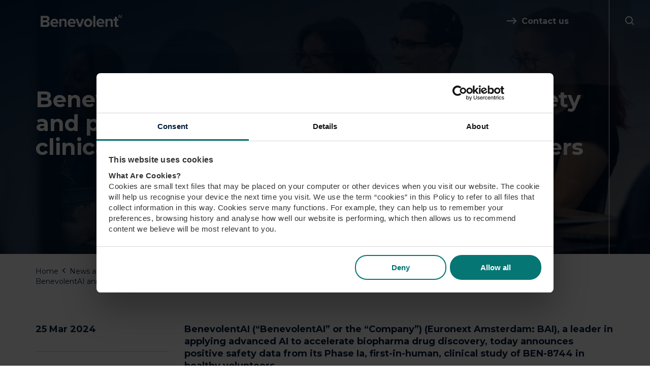

--- FILE ---
content_type: text/html; charset=UTF-8
request_url: https://www.benevolent.com/news-and-media/press-releases-and-in-media/benevolentai-announces-positive-topline-safety-and-pharmacokinetic-data-phase-ia-clinical-study-ben-8744-healthy-volunteers/
body_size: 8959
content:

<!DOCTYPE HTML>
<html lang="en-GB">
<head>
    <meta name="viewport" content="width=device-width, initial-scale=1.0">
    <link rel="preconnect" href="https://fonts.googleapis.com">
    <link rel="preconnect" href="https://fonts.gstatic.com" crossorigin>
    
<title>BenevolentAI announces positive topline safety and pharmacokinetic data from the Phase Ia clinical study of BEN-8744 in healthy volunteers | BenevolentAI (AMS: BAI)</title>

<meta http-equiv="content-type" content="text/html; charset=UTF-8"/>
<meta name="description" content="BenevolentAI (“BenevolentAI” or the “Company”) (Euronext Amsterdam: BAI), a leader in applying advanced AI to accelerate biopharma drug discovery, today announces positive safety data from its Phase Ia, first-in-human, clinical study of BEN-8744 in healthy volunteers."/>
<link rel="shortcut icon" href="https://bai-13902-s3.s3.eu-west-2.amazonaws.com/media/2716/6677/0799/favicon.ico" type="image/x-icon"/>
<link rel="icon" href="https://bai-13902-s3.s3.eu-west-2.amazonaws.com/media/2716/6677/0799/favicon.ico" type="image/x-icon"/>
<link rel="canonical" href="https://www.benevolent.com/news-and-media/press-releases-and-in-media/benevolentai-announces-positive-topline-safety-and-pharmacokinetic-data-phase-ia-clinical-study-ben-8744-healthy-volunteers/">
<script type="text/javascript">
    var CCM_DISPATCHER_FILENAME = "/index.php";
    var CCM_CID = 859;
    var CCM_EDIT_MODE = false;
    var CCM_ARRANGE_MODE = false;
    var CCM_IMAGE_PATH = "/concrete/images";
    var CCM_TOOLS_PATH = "/index.php/tools/required";
    var CCM_APPLICATION_URL = "https://www.benevolent.com";
    var CCM_REL = "";
    var CCM_ACTIVE_LOCALE = "en_GB";
</script>

<link href="/concrete/css/font-awesome.css?ccm_nocache=24360337e0da0a9b781dd79fde263d43f80d2fd4" rel="stylesheet" type="text/css" media="all">
<link href="/concrete/blocks/share_this_page/view.css?ccm_nocache=24360337e0da0a9b781dd79fde263d43f80d2fd4" rel="stylesheet" type="text/css" media="all">
<link href="/packages/d_p_base//css/bootstrap.min.css?ccm_nocache=6d94dcc8b18cc5be39fb3a3d0f43262cdf5182fe" rel="stylesheet" type="text/css" media="all">
<link href="https://fonts.googleapis.com/css2?family=Montserrat:wght@400;500;600;700&display=swap" rel="stylesheet" type="text/css" media="all">
<link href="/application/themes/design_portfolio/css/theme.css?id=9d403507c75ca8fd8104b25851558785" rel="stylesheet" type="text/css" media="all">
<script type="text/javascript" src="/concrete/js/jquery.js?ccm_nocache=24360337e0da0a9b781dd79fde263d43f80d2fd4"></script>
<!-- Google Tag Manager -->
<script>(function(w,d,s,l,i){w[l]=w[l]||[];w[l].push({'gtm.start':
new Date().getTime(),event:'gtm.js'});var f=d.getElementsByTagName(s)[0],
j=d.createElement(s),dl=l!='dataLayer'?'&l='+l:'';j.async=true;j.src=
'https://www.googletagmanager.com/gtm.js?id='+i+dl;f.parentNode.insertBefore(j,f);
})(window,document,'script','dataLayer','GTM-NWJQQQ7');</script>
<!-- End Google Tag Manager -->    
    <meta property="og:type" content="website">
    <meta property="og:site_name" content="BenevolentAI (AMS: BAI)">
    <meta property="og:title" content="BenevolentAI announces positive topline safety and pharmacokinetic data from the Phase Ia clinical study of BEN-8744 in healthy volunteers">
    <meta property="og:description" content="BenevolentAI (“BenevolentAI” or the “Company”) (Euronext Amsterdam: BAI), a leader in applying advanced AI to accelerate biopharma drug discovery, today announces positive safety data from its Phase Ia, first-in-human, clinical study of BEN-8744 in healthy volunteers.">
    <meta property="og:url" content="https://www.benevolent.com/news-and-media/press-releases-and-in-media/benevolentai-announces-positive-topline-safety-and-pharmacokinetic-data-phase-ia-clinical-study-ben-8744-healthy-volunteers/">
    <meta property="og:image" content="https://www.benevolent.com/application/files/2816/9343/5101/press-release.jpg">
</head>
<body>
<div class="ccm-page ccm-page-id-859 page-type-press-release page-template-press-release">
    
<header class="header-main">
    <section class="header-main__shortcuts">
        <div class="vertical-line"></div>
            <div class="header-main__shortcuts-wrapper">
                <div class="header-main__logo">
                    <a href="/">
                        <img src="/application/images/logo.svg" alt="">
                    </a>
                </div>
                <div class="header-main__shortcuts-links">
                    

    <p><a class="btn btn-link" href="https://www.benevolent.com/contact-us/">Contact us</a></p>

                </div>

                <div class="header-main__shortcuts-search">
                    

    
<div class="header-search">
<form action="https://www.benevolent.com/search/" method="get" class="header-search__form">
                <input name="search_paths[]" type="hidden" value="">
        <div class="form-group form-group-sm">
        <div class="input-group">
            <input id="query" name="query" type="search" value="" class="form-control ccm-search-block-text" placeholder="What are you looking for?">
                <span class="input-group-btn">
                <input name="submit" type="submit" value="" class="form-control btn-search">
            </span>
        </div>
    </div>
</form>

<div class="btn search-toggle" id="search-toggle"></div>

</div>



<script>
    $(function () {
        $(".search-toggle").click(function () {
            $(".header-search").toggleClass("header-search-open");
            $('input[type="search"]').focus();
        });
    });
</script>

                </div>
            </div>
    </section>
</header>
    <main>
                


    

        <div class="ccm-custom-style-container ccm-custom-style-main-4642 darken-gradient"
            >
    
<div id="banner-4642" class="d-p-block banner">
    
<picture>
                        <source srcset="https://www.benevolent.com/application/files/cache/thumbnails/a64c5ba37d41d5c13ed19389d368a34d.jpg" media="(min-width: 768px)">
                <img src="https://www.benevolent.com/application/files/cache/thumbnails/b8c61a6e16c84f83dd7aaf52495cab2c.jpg" alt="Press-Release-and-in-the-media_mobile.jpeg">
    </picture>

    <div class="overlay">
        <div class="container">
            <div class="animator--fade-in">
                                    <h1 class="page-heading">BenevolentAI announces positive topline safety and pharmacokinetic data from the Phase Ia clinical study of BEN-8744 in healthy volunteers</h1>
                            </div>
        </div>
    </div>
    <div class="vertical-line__banner"></div>
</div>

    </div>




        <div class="ccm-custom-style-container ccm-custom-style-breadcrumbs-3925 animator--breadcrumbs"
            >
    
<div class="breadcrumbs">
    <div class="container animator--fade-in">
        <ul id="d-p-navigation-3925" class="list-inline">
                            <li>
                    <a href="https://www.benevolent.com/" target="_self">Home</a>
                </li>
                <li>
                    <i class="icomoon icomoon--chevron-left"></i>
                </li>
                            <li>
                    <a href="https://www.benevolent.com/news-and-media/" target="_self">News and media</a>
                </li>
                <li>
                    <i class="icomoon icomoon--chevron-left"></i>
                </li>
                            <li>
                    <a href="https://www.benevolent.com/news-and-media/press-releases-and-in-media/" target="_self">Press releases and in the media</a>
                </li>
                <li>
                    <i class="icomoon icomoon--chevron-left"></i>
                </li>
                        <li>BenevolentAI announces positive topline safety and pharmacokinetic data from the Phase Ia clinical study of BEN-8744 in healthy volunteers</li>
        </ul>
    </div>
</div>

    </div>

<div class="pv-3-large">
    <div class="container">
        <div class="row">
            <div class="col-xs-12 col-md-3">
                <div class="subheading media-page__date">
                    25 Mar 2024                </div>
                <div class="hidden-xs hidden-sm">
                    <hr>
                    

    <p>Share this page</p>



    
<div class="ccm-block-share-this-page">
    <ul class="list-inline">
            <li>
            <a href="https://www.linkedin.com/shareArticle?mini-true&amp;url=https%3A%2F%2Fwww.benevolent.com%2Fnews-and-media%2Fpress-releases-and-in-media%2Fbenevolentai-announces-positive-topline-safety-and-pharmacokinetic-data-phase-ia-clinical-study-ben-8744-healthy-volunteers%2F&amp;title=BenevolentAI+announces+positive+topline+safety+and+pharmacokinetic+data+from+the+Phase+Ia+clinical+study+of+BEN-8744+in+healthy+volunteers" target="_blank" rel="noopener noreferrer" aria-label="LinkedIn"><i class="fa fa-linkedin-square" aria-hidden="true" title="LinkedIn"></i></a>
        </li>
            <li>
            <a href="https://twitter.com/intent/tweet?url=https%3A%2F%2Fwww.benevolent.com%2Fnews-and-media%2Fpress-releases-and-in-media%2Fbenevolentai-announces-positive-topline-safety-and-pharmacokinetic-data-phase-ia-clinical-study-ben-8744-healthy-volunteers%2F" target="_blank" rel="noopener noreferrer" aria-label="Twitter"><i class="fa fa-twitter" aria-hidden="true" title="Twitter"></i></a>
        </li>
            <li>
            <a href="https://www.facebook.com/sharer/sharer.php?u=https%3A%2F%2Fwww.benevolent.com%2Fnews-and-media%2Fpress-releases-and-in-media%2Fbenevolentai-announces-positive-topline-safety-and-pharmacokinetic-data-phase-ia-clinical-study-ben-8744-healthy-volunteers%2F" target="_blank" rel="noopener noreferrer" aria-label="Facebook"><i class="fa fa-facebook" aria-hidden="true" title="Facebook"></i></a>
        </li>
        </ul>
</div>

                    <hr>
                    <div class="media-newsletter">
                        

    <p class="subheading">Newsletter</p>

<p><a class="btn btn-primary" href="https://www.benevolent.com/news-and-media/newsletter-hidden/">Sign up</a></p>

                    </div>
                </div>
            </div>
            <div class="col-xs-12 col-md-9">
                

    <p class="lead">BenevolentAI (&ldquo;BenevolentAI&rdquo; or the &ldquo;Company&rdquo;) (Euronext Amsterdam: BAI), a leader in applying advanced AI to accelerate biopharma drug discovery, today announces positive safety data from its Phase Ia, first-in-human, clinical study of BEN-8744 in healthy volunteers.</p>

<ul>
	<li>BEN-8744 is an orally administered, peripherally-restricted PDE10 inhibitor being developed as a potential first-in-class treatment for patients with moderate to severe ulcerative colitis (UC)</li>
	<li>The Phase Ia study met its primary objective. BEN-8744 was safe and well tolerated, with no Serious Adverse Events (SAEs) reported in any dose cohorts. Importantly, given the liabilities associated with PDE10 inhibitors previously in clinical development for other central nervous system (CNS) indications, there was no evidence of CNS-associated adverse events</li>
	<li>The pharmacokinetic profile of BEN-8744 generated in the study suggested that twice daily dosing should achieve the desired PDE10 target coverage to elicit a potential therapeutic effect in subsequent clinical studies in UC patients</li>
	<li>PDE10 was identified using the Benevolent Platform&trade; as a novel drug target for the treatment of UC with potential for meaningful differentiation versus existing standard-of-care treatments</li>
</ul>

<p>BenevolentAI, using the Benevolent Platform&trade;, identified PDE10 inhibition as a potential novel approach to treat UC, but was aware of CNS side effects with PDE10 inhibitors in development for CNS indications that limited their further clinical development. As a result, BenevolentAI&rsquo;s scientists designed BEN-8744 to be not only a potent PDE10 inhibitor, but also a peripherally-restricted molecule, i.e. with very limited CNS penetration, to minimise the chances of these side effects occurring. The Phase Ia study results support this profile, showing no evidence of CNS-associated adverse events at any dose level. It is anticipated that the full results from this study will be presented in a peer-reviewed forum at a later date. Phase II-enabling extended regulatory toxicology studies and biomarker qualification studies are underway to permit the extended dosing envisaged for further drug development.</p>

<p><strong>Dr. Anne Phelan, Chief Scientific Officer of BenevolentAI, said:</strong> <em>&ldquo;The safety and tolerability profile of BEN-8744 emerging from this Phase Ia study in healthy volunteers is very encouraging with respect to this novel drug candidate&rsquo;s future development as a differentiated treatment for UC. This is a disease where there remains a notable unmet patient need, as rates of sustained remission remain disappointingly low and there is significant potential for a drug with meaningful differentiation from existing immunosuppressive standard-of-care treatments.&rdquo;</em></p>

<p><strong>Dr. Joerg Moeller, Chief Executive Officer of BenevolentAI, said:</strong> <em>&ldquo;We are pleased to report the topline data from this first in human study of BEN-8744 in healthy volunteers, which are in line with our ambition to have a molecule with the potential to be devoid of the adverse safety profile that has plagued previous members of this class of agents. As we work up the full results from the Phase Ia trial and finish the required Phase II-enabling preclinical studies for more extended dosing, we will continue to evaluate our options for the further development of this drug candidate.&rdquo;</em></p>

<p><strong>The Benevolent Platform&trade; and PDE10 inhibition as a potential novel therapeutic approach to the treatment of UC</strong><br />
The Benevolent Platform&trade; has been developed to rapidly identify novel potential drug targets for further evaluation. In the case of this programme, there was no previously published data in all available biomedical literature establishing PDE10 in the disease pathology of UC. Having validated the target hypothesis <em>ex-vivo</em>, BenevolentAI&rsquo;s scientists were then able to quickly design a lead molecule that, after rapid lead optimisation, resulted in BEN-8744. BEN-8744 was then nominated as a development candidate in September 2021, only two years from programme initiation. As such, BEN-8744, like all programmes within the BenevolentAI pipeline, is a wholly-owned asset of the Company.</p>

<p>PDE10 is a dual phosphodiesterase that can function to reduce intracellular levels of both the signalling molecules cAMP and cGMP. Restoration of cAMP and cGMP levels by PDE10 inhibition is anticipated to have a direct anti-inflammatory and potential disease-modifying benefit through improvement of barrier integrity. The therapeutic potential of PDE10 inhibition has been well studied in the central<br />
nervous system as its highest level of expression is in the brain. However, clinical trials for PDE10 inhibitors have revealed substantial side effects, thought to be attributable to PDE10 inhibition in the brain. BEN-8744 has been intentionally designed to be peripherally restricted to avoid the CNS side effects and more selectively target PDE10 expression in the periphery. Initial signs of the potential pharmacological efficacy of BEN-8744 were observed in <em>ex-vivo</em> patient-derived colonic biopsies, where treatment with BEN-8744 was shown to reduce the release of pro-inflammatory cytokines such as IL6, IL8 and TNFa, in a dose dependent manner. The magnitude of the response was comparable to standard of care agents such as JAK inhibitors and steroids.</p>

<p>With a differentiated mechanism of action and potentially disease modifying efficacy, BEN-8744 could also be investigated further in wider inflammatory bowel disease indications, with the Company already having preclinical data indicative of a robust anti-inflammatory response in <em>ex-vivo</em> Crohn&rsquo;s patient biopsies, allowing for the possibility of indication expansion.</p>

<p><strong>About Phase Ia clinical study of BEN-8744 in healthy volunteers</strong><br />
The Phase Ia study of BEN-8744 was a randomised, double-blind, placebo-controlled single centre, single and multiple ascending dose (SAD/MAD) study in healthy volunteers (clinical trial number NCT06118385). The primary objective of the study was to investigate the safety and tolerability of multiple doses and the effect of food on pharmacokinetic profile of BEN-8744 in healthy volunteers, aged 18-65 years. In the MAD study, subjects were dosed twice daily for 14 consecutive days. BEN-8744 or placebo was administered to 8 healthy subjects (BEN-8744 n=6; placebo n=2) in both the single and multiple dose cohorts. In total 6 SAD and 2 MAD cohorts were completed. At total of 54 subjects were exposed to BEN-8744; 36 in the SAD, 12 in the MAD and 6 in the food effect study.</p>

<p><strong>Public disclosure of inside information in accordance with article 17(1) of the Regulation (EU) No 596/2014 on market abuse (Market Abuse Regulation)</strong></p>

<h3>Enquiries:</h3>

<p><strong>Investors:</strong></p>

<p>Fleur Wood &ndash; VP Investor Relations<br />
<a href="mailto:fleur.wood@benevolent.ai">fleur.wood@benevolent.ai</a><br />
<a href="mailto:investors@benevolent.ai">investors@benevolent.ai</a><br />
<strong>T: +44(0) 203 781 9360</strong></p>

<p><strong>Media:</strong></p>

<p>Rachel Gurney<br />
<a href="mailto:press@benevolent.ai">press@benevolent.ai</a><br />
T: +44(0) 203 781 9360</p>

<p><strong>FTI Consulting:</strong></p>

<p>Ben Atwell/Simon Conway/Victoria Foster Mitchell<br />
T: +44 203 727 1000<br />
<a href="mailto:BenevolentAI@fticonsulting.com">BenevolentAI@fticonsulting.com</a></p>

                                    <div class="background-grey media-grey">
                        

    <h4>About inflammatory bowel diseases &ndash; ulcerative colitis and Crohn&rsquo;s disease</h4>

<p>Ulcerative colitis is a chronic, lifelong disease that causes inflammation and ulceration of the inner lining of the colon and rectum. UC affects over 1.9 million patients in eight major markets<sup>1</sup> of which 31% have moderate-to-severe disease. 20-40% of those patients with moderate-to-severe UC do not respond to anti-TNF, the main treatment approach<sup>2</sup>, in addition currently available treatments may come with severe side effects from steroids to anti-TNF and JAK inhibitors<sup>3</sup>. The UC market forecast is $10.7 billion by 2028<sup>4</sup>.</p>

<p>Crohn&rsquo;s disease (CD) affects over 1.6 million patients in eight major markets and 41% of US patients have moderate disease<sup>5</sup>. The CD market forecast is $18.4 billion by 2028<sup>6</sup>.</p>

<p>Sources: <sup>1</sup>GlobalData: Ulcerative Colitis: Epidemiology Forecast to 2031; <sup>2</sup>Roda et al. Clin Transl Gastroenterol 2016; <sup>3</sup>Kobayashi et al Nat Rev Dis Primers 2020 and US FDA Drug Safety Communication 2021; <sup>4</sup>Evaluate Pharma: Gastro-intestinal, Inflammatory bowel disease (IBD), Ulcerative Colitis, Worldwide Overview (retrieved 6th October 2023); <sup>5</sup>GlobalData:Crohn&rsquo;s Disease: Epidemiology Forecast to 2032; <sup>6</sup>Evaluate Pharma: Gastro-intestinal, Inflammatory bowel disease (IBD), Crohn&rsquo;s Disease, Worldwide Overview (retrieved 6th October 2023)</p>

<h4>About BenevolentAI</h4>

<p>At BenevolentAI (AMS: BAI), we serve patients by leveraging our proprietary and validated Benevolent Platform&trade; that integrates AI and science to uncover new biology, predict novel targets and develop first-in-class or best-in-class drugs for complex diseases. By applying proprietary advanced AI tools, in combination with in-house scientific expertise and wet-lab facilities, BenevolentAI is well-positioned to identify and accelerate novel drug discovery. The Company&rsquo;s business model presents multiple routes for value creation including discovery collaborations with pharma companies like AstraZeneca and Merck, advancing in-house pipelines to inflection points, and commercialising a suite of knowledge exploration tools. Headquartered in London, with wet labs in Cambridge (UK) and an office in New York, BenevolentAI is at the forefront of reshaping the future of drug discovery and delivering innovative medicines.</p>

<h4>Forward-looking Statements</h4>

<p><em>This release may contain forward-looking statements. Forward-looking statements are statements that are not historical facts and may be identified by words such as &quot;plans&quot;, &quot;targets&quot;, &quot;aims&quot;, &quot;believes&quot;, &quot;expects&quot;, &quot;anticipates&quot;, &quot;intends&quot;, &quot;estimates&quot;, &quot;will&quot;, &quot;may&quot;, &quot;should&quot; and similar expressions. Forward-looking statements include statements regarding objectives, goals, strategies, outlook and growth prospects; future plans, events or performance and potential for future growth; economic outlook and industry trends; developments in BenevolentAI&rsquo;s markets; the impact of regulatory initiatives; and/or the strength of BenevolentAI&rsquo;s competitors. These forward-looking statements reflect, at the time made, BenevolentAI&rsquo;s beliefs, intentions and current targets/aims. Forward-looking statements involve risks and uncertainties because they relate to events and depend on circumstances that may or may not occur in the future. The forward-looking statements in this release are based upon various assumptions based on, without limitation, management&#39;s examination of historical operating trends, data contained in BenevolentAI&rsquo;s records, and third-party data. Although BenevolentAI believes these assumptions were reasonable when made, these assumptions are inherently subject to significant known and unknown risks, uncertainties, contingencies and other important factors which are difficult or impossible to predict and are beyond BenevolentAI&rsquo;s control. Forward-looking statements are not guarantees of future performance, and such risks, uncertainties, contingencies and other important factors could cause the actual outcomes and the results of operations, financial condition and liquidity of BenevolentAI or the industry to differ materially from those results expressed or implied by such forward-looking statements. The forward-looking statements speak only as of the date of this release. No representation or warranty is made that any of these forward- looking statements or forecasts will come to pass or that any forecast result will be achieved.</em></p>

                    </div>
                
                <div class="hidden-md hidden-lg">
                    

    <p>Share this page</p>



    
<div class="ccm-block-share-this-page">
    <ul class="list-inline">
            <li>
            <a href="https://www.linkedin.com/shareArticle?mini-true&amp;url=https%3A%2F%2Fwww.benevolent.com%2Fnews-and-media%2Fpress-releases-and-in-media%2Fbenevolentai-announces-positive-topline-safety-and-pharmacokinetic-data-phase-ia-clinical-study-ben-8744-healthy-volunteers%2F&amp;title=BenevolentAI+announces+positive+topline+safety+and+pharmacokinetic+data+from+the+Phase+Ia+clinical+study+of+BEN-8744+in+healthy+volunteers" target="_blank" rel="noopener noreferrer" aria-label="LinkedIn"><i class="fa fa-linkedin-square" aria-hidden="true" title="LinkedIn"></i></a>
        </li>
            <li>
            <a href="https://twitter.com/intent/tweet?url=https%3A%2F%2Fwww.benevolent.com%2Fnews-and-media%2Fpress-releases-and-in-media%2Fbenevolentai-announces-positive-topline-safety-and-pharmacokinetic-data-phase-ia-clinical-study-ben-8744-healthy-volunteers%2F" target="_blank" rel="noopener noreferrer" aria-label="Twitter"><i class="fa fa-twitter" aria-hidden="true" title="Twitter"></i></a>
        </li>
            <li>
            <a href="https://www.facebook.com/sharer/sharer.php?u=https%3A%2F%2Fwww.benevolent.com%2Fnews-and-media%2Fpress-releases-and-in-media%2Fbenevolentai-announces-positive-topline-safety-and-pharmacokinetic-data-phase-ia-clinical-study-ben-8744-healthy-volunteers%2F" target="_blank" rel="noopener noreferrer" aria-label="Facebook"><i class="fa fa-facebook" aria-hidden="true" title="Facebook"></i></a>
        </li>
        </ul>
</div>

                    <hr>
                    <div class="media-newsletter">
                        

    <p class="subheading">Newsletter</p>

<p><a class="btn btn-primary" href="https://www.benevolent.com/news-and-media/newsletter-hidden/">Sign up</a></p>

                    </div>
                </div>
                <hr>
                <a href="/news-and-media/press-releases-and-in-media" class="btn btn-back">Back to press releases and
                    in the media</a>
            </div>
        </div>
    </div>
</div>

        <div class="ccm-custom-style-container ccm-custom-style-latestmedia-981 background-sky-tint"
            >

    <section class="section"><div class="container">

        <div class="ccm-custom-style-container ccm-custom-style-latestmedia239-983 mb-3-large"
            >
    <h2 class="heading" style="text-align: center;">Latest press releases</h2>

    </div>


    
    <div class="latest-media">
        <div class="row row--flex">
                                                    <div class="col-xs-12 col-sm-6 col-md-4">
                        <a class="media-card" href="https://www.benevolent.com/news-and-media/press-releases-and-in-media/egm-results-announcement/" target="_self"
                           title="EGM Results announcement"
                           aria-label="EGM Results announcement">
                            <div class="media-card__image">
                                                                    <img src="/application/files/2317/1088/3139/2023_Annual_Report_and_2024_AGM_Notice.jpg" alt="2023_Annual_Report_and_2024_AGM_Notice.jpg" width="1440" height="1080" class="img-responsive">                                                                    <div class="media-filter__area">
                                                                            <div class="media-filter">
                                                                                        Press release                                        </div>
                                                                    </div>
                            </div>

                            <div class="media-card__content">
                                <div class="media-card__date">12 Mar 2025</div>
                                <div class="subheading">EGM Results announcement</div>
                                <div class="btn btn-link">Read more</div>
                            </div>
                        </a>
                    </div>
                                                        <div class="col-xs-12 col-sm-6 col-md-4">
                        <a class="media-card" href="https://www.benevolent.com/news-and-media/press-releases-and-in-media/proposed-delisting-merger-benevolentai-osaka-holdings-s-rl-and-publication-notice-extraordinary-general-meeting/" target="_self"
                           title="Proposed Delisting via Merger of BenevolentAI into Osaka Holdings S.à r.l. and Publication of Notice of Extraordinary General Meeting"
                           aria-label="Proposed Delisting via Merger of BenevolentAI into Osaka Holdings S.à r.l. and Publication of Notice of Extraordinary General Meeting">
                            <div class="media-card__image">
                                                                    <img src="/application/files/2317/1088/3139/2023_Annual_Report_and_2024_AGM_Notice.jpg" alt="2023_Annual_Report_and_2024_AGM_Notice.jpg" width="1440" height="1080" class="img-responsive">                                                                    <div class="media-filter__area">
                                                                            <div class="media-filter">
                                                                                        Press release                                        </div>
                                                                    </div>
                            </div>

                            <div class="media-card__content">
                                <div class="media-card__date">06 Feb 2025</div>
                                <div class="subheading">Proposed Delisting via Merger of BenevolentAI into Osaka Holdings S.à r.l. and Publication of Notice of Extraordinary General Meeting</div>
                                <div class="btn btn-link">Read more</div>
                            </div>
                        </a>
                    </div>
                                                        <div class="col-xs-12 col-sm-6 col-md-4">
                        <a class="media-card" href="https://www.benevolent.com/news-and-media/press-releases-and-in-media/benevolentai-unveils-major-strategic-overhaul-return-original-mission/" target="_self"
                           title="BenevolentAI unveils major strategic overhaul with return to original mission"
                           aria-label="BenevolentAI unveils major strategic overhaul with return to original mission">
                            <div class="media-card__image">
                                                                    <img src="/application/files/5017/3384/3365/BenevolentAI_Press_Release_11.12.2024.jpg" alt="BenevolentAI_Press_Release_11.12.2024.jpg" width="1440" height="1080" class="img-responsive">                                                                    <div class="media-filter__area">
                                                                            <div class="media-filter">
                                                                                        Press release                                        </div>
                                                                    </div>
                            </div>

                            <div class="media-card__content">
                                <div class="media-card__date">11 Dec 2024</div>
                                <div class="subheading">BenevolentAI unveils major strategic overhaul with return to original mission</div>
                                <div class="btn btn-link">Read more</div>
                            </div>
                        </a>
                    </div>
                                            </div><!-- end .ccm-block-page-list-pages -->

        
    </div><!-- end .ccm-block-page-list-wrapper -->

    


    <hr/>


    <p style="text-align: center;"><a class="btn btn-primary" href="https://www.benevolent.com/news-and-media/press-releases-and-in-media/">All press releases and in the media</a></p>

</div></section>
    </div>


    </main>
    
<footer class="footer">
    <div class="container">
        <div class="row">
            <div class="col-xs-12 col-md-6 footer__logo">
                

    


    <div class="image-block">
        <img src="https://bai-13902-s3.s3.eu-west-2.amazonaws.com/media/7916/6636/5251/logo.svg" alt="" class="ccm-svg ccm-image-block img-responsive bID-181">        <div class="overlay"></div>
    </div>

    
            </div>
            <div class="col-xs-12 col-md-6 footer__social">
                

    
<div id="ccm-block-social-links285" class="ccm-block-social-links">
    <ul>
                <li>
                <a target="_blank" rel="noopener noreferrer" href="https://twitter.com/benevolent_ai"
                    aria-label="Twitter"><i class="fa fa-twitter" aria-hidden="true" title="Twitter"></i></a>
            </li>
                    <li>
                <a target="_blank" rel="noopener noreferrer" href="http://linkedin.com/company/benevolentai/"
                    aria-label="LinkedIn"><i class="fa fa-linkedin-square" aria-hidden="true" title="LinkedIn"></i></a>
            </li>
                    <li>
                <a target="_blank" rel="noopener noreferrer" href="https://www.youtube.com/benevolentai"
                    aria-label="Youtube"><i class="fa fa-youtube" aria-hidden="true" title="Youtube"></i></a>
            </li>
                    <li>
                <a target="_blank" rel="noopener noreferrer" href="https://www.facebook.com/BenevolentAI/"
                    aria-label="Facebook"><i class="fa fa-facebook" aria-hidden="true" title="Facebook"></i></a>
            </li>
            </ul>
</div>

            </div>
        </div>
        <div class="row row--flex">
            <div class="col-xs-12 col-md-4">
                

    <p><a class="btn btn-primary" href="https://www.benevolent.com/contact-us/">Contact us</a></p>

<p>Registered address<br />
9 rue de Bitbourg<br />
L-1273 Luxembourg<br />
Grand Duchy of Luxembourg</p>

            </div>
            <div class="col-xs-12 col-sm-6 col-md-3">
                            </div>
            <div class="col-xs-12 col-sm-6 col-md-3 footer__legal-nav">
                

    

    <ul>
	<li><a href="https://www.benevolent.com/investors/">Regulatory Archive</a></li>
	<li><a href="https://www.benevolent.com/terms-and-conditions/">Terms and conditions</a></li>
	<li><a href="https://www.benevolent.com/privacy-notice/">Privacy policy</a></li>
	<li><a href="https://www.benevolent.com/cookie-declaration/">Cookie declaration</a></li>
	<li><a href="https://www.benevolent.com/accessibility/">Accessibility</a></li>
	<li><a href="https://www.benevolent.com/sitemap/">Sitemap</a></li>
</ul>


            </div>
        </div>
        <div class="row">
            <div class="col-xs-12 col-md-6">
                

    <p>Company registration: R.C.S. Luxembourg: B288631</p>

            </div>
            <div class="col-xs-12 col-md-6 footer__copyright">
                

    <p>&copy;BenevolentAI&nbsp;2025</p>

            </div>
        </div>
    </div>
</footer>
</div>
<script type="text/javascript" src="/concrete/js/picturefill.js?ccm_nocache=24360337e0da0a9b781dd79fde263d43f80d2fd4"></script>
<script type="text/javascript" src="/application/js/mixitup.min.js?ccm_nocache=24360337e0da0a9b781dd79fde263d43f80d2fd4"></script>
<script type="text/javascript" src="/application/js/mixitup-pagination.js?ccm_nocache=24360337e0da0a9b781dd79fde263d43f80d2fd4"></script>
<script type="text/javascript" src="/concrete/js/bootstrap/alert.js?ccm_nocache=24360337e0da0a9b781dd79fde263d43f80d2fd4"></script>
<script type="text/javascript" src="/concrete/js/bootstrap/transition.js?ccm_nocache=24360337e0da0a9b781dd79fde263d43f80d2fd4"></script>
<script type="text/javascript" src="/application/themes/design_portfolio/js/theme.js?id=ac92d21f93e5212497355e9b169fde97"></script>
</body>
</html>


--- FILE ---
content_type: image/svg+xml
request_url: https://www.benevolent.com/application/images/logo.svg
body_size: 1036
content:
<?xml version="1.0" encoding="utf-8"?>
<!-- Generator: Adobe Illustrator 23.1.1, SVG Export Plug-In . SVG Version: 6.00 Build 0)  -->
<svg version="1.1" id="Layer_1" xmlns="http://www.w3.org/2000/svg" xmlns:xlink="http://www.w3.org/1999/xlink" x="0px" y="0px"
	 viewBox="0 0 137.8 20.4" style="enable-background:new 0 0 137.8 20.4;" xml:space="preserve">
<style type="text/css">
	.st0{fill:#FFFFFF;}
</style>
<title>Logo_Colour</title>
<path class="st0" d="M0,20.1V1.8h9.6c3.5,0,5.3,2.2,5.3,4.7c0.1,2-1.2,3.7-3.2,4.2c2.1,0.4,3.6,2.3,3.5,4.5c0,2.8-1.8,5-5.3,5
	L0,20.1z M10.9,7.1c0-1.1-0.8-1.9-1.9-1.9c-0.1,0-0.2,0-0.2,0H3.9V9h4.9c1,0.1,2-0.6,2.1-1.6C10.9,7.3,10.9,7.2,10.9,7.1L10.9,7.1z
	 M11.3,14.6c0-1.2-0.9-2.1-2.1-2.1c-0.1,0-0.2,0-0.2,0h-5v4.2h5C10.4,16.7,11.3,15.9,11.3,14.6L11.3,14.6z"/>
<path class="st0" d="M16.5,13.4c-0.1-3.7,2.8-6.8,6.6-6.9c0.1,0,0.2,0,0.3,0c4,0,6.6,3,6.6,7.3v0.8h-9.9c0.3,1.8,1.9,3.2,3.8,3
	c1.3,0,2.5-0.5,3.5-1.3l1.6,2.3c-1.5,1.2-3.5,1.9-5.5,1.8c-3.7,0.2-6.9-2.6-7.1-6.3C16.5,13.9,16.4,13.7,16.5,13.4z M23.3,9.4
	c-1.7-0.1-3.1,1.2-3.2,2.8h6.5c-0.1-1.7-1.5-2.9-3.2-2.8C23.4,9.3,23.4,9.3,23.3,9.4L23.3,9.4z"/>
<path class="st0" d="M40.6,20.1v-8c0.2-1.2-0.6-2.3-1.8-2.5c-0.2,0-0.4,0-0.7,0c-1.2,0-2.3,0.6-3,1.5v8.9h-3.5V6.9h3.5v1.7
	c1.2-1.3,2.9-2,4.6-2c2.9,0,4.3,1.6,4.3,4.2v9.4L40.6,20.1z"/>
<path class="st0" d="M45.9,13.4c-0.1-3.7,2.8-6.8,6.6-6.9c0.1,0,0.2,0,0.3,0c4,0,6.6,3,6.6,7.3v0.8h-9.8c0.3,1.8,1.9,3.2,3.8,3
	c1.3,0,2.5-0.5,3.5-1.3l1.6,2.3c-1.5,1.3-3.5,1.9-5.5,1.8c-3.7,0.2-6.9-2.6-7.1-6.3C45.9,13.9,45.9,13.7,45.9,13.4z M52.8,9.4
	c-1.7-0.1-3.1,1.1-3.2,2.8c0,0,0,0,0,0.1h6.5c-0.1-1.7-1.5-2.9-3.2-2.8C52.9,9.3,52.8,9.3,52.8,9.4L52.8,9.4z"/>
<path class="st0" d="M64.6,20.1L59.2,6.9H63l3.5,9.2l3.5-9.2h3.7l-5.3,13.2L64.6,20.1z"/>
<path class="st0" d="M73.6,13.4c0-3.9,3.1-7,7-7s7,3.1,7,7s-3.1,7-7,7c-3.7,0.2-6.8-2.7-7-6.4C73.6,13.8,73.6,13.6,73.6,13.4z
	 M84,13.4c0-2.1-1.2-3.8-3.4-3.8s-3.4,1.8-3.4,3.8s1.2,3.9,3.4,3.9S84,15.5,84,13.4L84,13.4z"/>
<path class="st0" d="M89.4,20.1V1.8h3.5v18.3H89.4z"/>
<path class="st0" d="M94.7,13.4c-0.1-3.7,2.8-6.8,6.6-6.9c0.1,0,0.2,0,0.3,0c4,0,6.6,3,6.6,7.3v0.8h-9.9c0.3,1.8,2,3.2,3.8,3
	c1.3,0,2.5-0.5,3.5-1.3l1.6,2.3c-1.5,1.2-3.5,1.9-5.5,1.8c-3.7,0.2-6.9-2.6-7.1-6.3C94.7,13.9,94.7,13.7,94.7,13.4z M101.5,9.4
	c-1.7-0.1-3.1,1.1-3.2,2.8c0,0,0,0,0,0.1h6.5c-0.1-1.7-1.5-2.9-3.2-2.8C101.6,9.3,101.6,9.3,101.5,9.4L101.5,9.4z"/>
<path class="st0" d="M118.9,20.1v-8c0.2-1.2-0.6-2.3-1.8-2.5c-0.2,0-0.4,0-0.7,0c-1.2,0-2.3,0.6-3,1.5v8.9h-3.5V6.9h3.5v1.7
	c1.2-1.3,2.9-2,4.6-2c2.9,0,4.3,1.6,4.3,4.2v9.4L118.9,20.1z"/>
<path class="st0" d="M125.7,16.8V9.9h-2.2v-3h2.2V3.3h3.5v3.6h2.7v3h-2.7v6c0,0.9,0.4,1.5,1.2,1.5c0.4,0,0.9-0.1,1.2-0.4l0.8,2.7
	c-0.8,0.6-1.9,0.9-2.9,0.9C127,20.4,125.7,19.2,125.7,16.8z"/>
<path class="st0" d="M133.5,0h0.7l2.4,5.5h-0.9l-0.5-1.4h-2.6L132,5.5h-0.9L133.5,0z M134.8,3.5l-1-2.5l0,0l-1,2.5H134.8z"/>
<path class="st0" d="M137,0h0.8v5.5H137V0z"/>
</svg>


--- FILE ---
content_type: image/svg+xml
request_url: https://www.benevolent.com/application/themes/design_portfolio/img/right-arrow-dark.svg
body_size: 585
content:
<svg xmlns="http://www.w3.org/2000/svg" width="24" height="24" viewBox="0 0 24 24">
    <path fill="#001b3a" d="M15.2071068,6.84314575 L20.1568542,11.7928932 C20.5473785,12.1834175 20.5473785,12.8165825 20.1568542,13.2071068 L15.2071068,18.1568542 C14.8165825,18.5473785 14.1834175,18.5473785 13.7928932,18.1568542 C13.4023689,17.76633 13.4023689,17.133165 13.7928932,16.7426407 L17.035,13.499039 L3.5,13.5 C2.94771525,13.5 2.5,13.0522847 2.5,12.5 C2.5,11.9477153 2.94771525,11.5 3.5,11.5 L17.035,11.499039 L13.7928932,8.25735931 C13.4023689,7.86683502 13.4023689,7.23367004 13.7928932,6.84314575 C14.1834175,6.45262146 14.8165825,6.45262146 15.2071068,6.84314575 Z"/>
</svg>


--- FILE ---
content_type: application/javascript
request_url: https://www.benevolent.com/application/themes/design_portfolio/js/theme.js?id=ac92d21f93e5212497355e9b169fde97
body_size: 49644
content:
/*! For license information please see theme.js.LICENSE.txt */
!function(){var t,e={165:function(){$(".ccm-search-block-form").on("submit",(function(t){var e=$(t.currentTarget).find('input[name="query"]');return""!==e.val()||(e.focus(),!1)}))},38:function(){var t=this;function e(t,e){return function(t){if(Array.isArray(t))return t}(t)||function(t,e){var n=null==t?null:"undefined"!=typeof Symbol&&t[Symbol.iterator]||t["@@iterator"];if(null==n)return;var r,i,a=[],o=!0,s=!1;try{for(n=n.call(t);!(o=(r=n.next()).done)&&(a.push(r.value),!e||a.length!==e);o=!0);}catch(t){s=!0,i=t}finally{try{o||null==n.return||n.return()}finally{if(s)throw i}}return a}(t,e)||function(t,e){if(!t)return;if("string"==typeof t)return n(t,e);var r=Object.prototype.toString.call(t).slice(8,-1);"Object"===r&&t.constructor&&(r=t.constructor.name);if("Map"===r||"Set"===r)return Array.from(t);if("Arguments"===r||/^(?:Ui|I)nt(?:8|16|32)(?:Clamped)?Array$/.test(r))return n(t,e)}(t,e)||function(){throw new TypeError("Invalid attempt to destructure non-iterable instance.\nIn order to be iterable, non-array objects must have a [Symbol.iterator]() method.")}()}function n(t,e){(null==e||e>t.length)&&(e=t.length);for(var n=0,r=new Array(e);n<e;n++)r[n]=t[n];return r}var r=$(".filter");if(r.length&&0===$(".ccm-edit-mode").length){var i=document.title,a=new URL(window.location),o=a.searchParams,s=r.find(".filter__form"),l=s.find("input[type=text]"),u=s.find("select"),c=r.find(".filter__grid"),h=c.find(".filter__item"),f=(s.find('select[name="year"] option').eq(1),r.find(".filter__results-counter")),p=r.find(".filter__results-label"),d=function(){m(l,o),m(u,o,"All")},g=function(){var t=h.filter((function(t,e){var n=$(e),r=!0;return r&&l.each((function(t,e){var i=$(e),a=i.val();if(""===a);else{var o=a.trim().toLowerCase().replaceAll(/\s{2,}/gi," ").split(" "),s=n.attr("data-".concat(i.attr("name"))).toLowerCase(),l=[];if(o.forEach((function(t){s.includes(t)&&l.push(t)})),!l.length)return r=!1,!1}})),r&&u.each((function(t,e){var i=$(e),a=i.val(),o=n.attr("data-".concat(i.attr("name"))).split(" ");if("All"!==a&&!o.includes(a))return r=!1,!1})),r}));w.filter(t.toArray()),f.text(t.length),p.text("".concat(1===t.length?"result":"results"))},m=function(t,e){var n=arguments.length>2&&void 0!==arguments[2]&&arguments[2];t.each((function(t,r){var i,a=$(r),o=a.attr("name"),s=e.get(o);n&&(s=null!==(i=s)&&void 0!==i?i:n);a.val(s)}))},_=function(t){var e=arguments.length>1&&void 0!==arguments[1]?arguments[1]:"pushState",n=arguments.length>2&&void 0!==arguments[2]?arguments[2]:"All",r=$(t.target);r.val()===n?o.delete(r.attr("name")):o.set(r.attr("name"),r.val()),history[e]({},i,a.toString()),g()},y=function(t){return _(t,"replaceState","")};s.on("submit",(function(t){return t.preventDefault()})),s.on("reset",(function(t){t.preventDefault();for(var n=0,r=Array.from(o.entries());n<r.length;n++){var s=e(r[n],2);k=s[0],v=s[1],o.delete(k)}history.pushState({},i,a.toString()),d(),g()})),l.on("change",y),l.on("keyup",function(e){var n,r=arguments.length>1&&void 0!==arguments[1]?arguments[1]:300;return function(){for(var i=arguments.length,a=new Array(i),o=0;o<i;o++)a[o]=arguments[o];clearTimeout(n),n=setTimeout((function(){e.apply(t,a)}),r)}}((function(t){return y(t)}))),u.on("change",_),window.onpopstate=function(t){a=new URL(window.location),o=a.searchParams,d(),g()},d();var w=mixitup(c,{animation:{animateResizeTargets:!0},selectors:{target:".filter__item"},pagination:{limit:12},templates:{pagerPrev:'<button type="button" class="${classNames}" data-page="prev"></button>',pagerNext:'<button type="button" class="${classNames}" data-page="next"></button>'}});g()}},323:function(){var t=$(".future");if(t.length&&0===$(".ccm-edit-mode").length){var e=t.find(".future__grid");mixitup(e,{animation:{animateResizeTargets:!0},selectors:{target:".future__item"},pagination:{hidePageListIfSinglePage:!0,limit:3},templates:{pagerPrev:'<button type="button" class="${classNames}" data-page="prev"></button>',pagerNext:'<button type="button" class="${classNames}" data-page="next"></button>'},controls:{scope:"local"}})}},213:function(){var t=$(window),e=$(".header-main"),n=$(".pipeline"),r=0;t.scrollTop()>30&&e.addClass("header-main--bg-solid"),t.scroll((function(){var i=t.scrollTop();i>r&&i>30?(e.addClass("header-main--shift"),e.addClass("header-main--bg-solid"),n.addClass("pipeline--header-shift")):r>i&&(e.removeClass("header-main--shift"),n.removeClass("pipeline--header-shift")),i<30&&e.removeClass("header-main--bg-solid"),r=i}))},605:function(){var t=$(".twelve");if(t.length&&0===$(".ccm-edit-mode").length){var e=t.find(".twelve__grid");mixitup(e,{animation:{animateResizeTargets:!0},selectors:{target:".twelve__item"},pagination:{hidePageListIfSinglePage:!0,limit:12},templates:{pagerPrev:'<button type="button" class="${classNames}" data-page="prev"></button>',pagerNext:'<button type="button" class="${classNames}" data-page="next"></button>'},controls:{scope:"local"}})}},299:function(){var t=$(".ccm-page");t.find("table.table-scroll").each((function(t,e){$(e).wrap('<div class="table-shrink-wrap">')})),t.find("table.table-responsive").each((function(t,e){var n=$(e),r=n.find("thead > tr > th"),i=n.find("tbody > tr");r.length&&i.length&&i.each((function(t,e){$(e).find("td").each((function(t,e){var n=r.eq(t).text();$(e).prepend('<div class="visible-xs title">'.concat(n,"</div>"))}))}))}))},131:function(t,e,n){"use strict";var r,i=function(){function t(e,n){void 0===n&&(n=t.options);var r=this;for(var i in this.container=e,this.options=n||{},this.watchTimeout=null,this.watchInterval=null,this.resizeEvent=null,t.options)t.options.hasOwnProperty(i)&&void 0===this.options[i]&&(this.options[i]=t.options[i]);var a=this.container.dotdotdot;a&&a.destroy(),this.API={},["truncate","restore","destroy","watch","unwatch"].forEach((function(t){r.API[t]=function(){return r[t].call(r)}})),this.container.dotdotdot=this.API,this.originalStyle=this.container.getAttribute("style")||"",this.originalContent=this._getOriginalContent(),this.ellipsis=document.createTextNode(this.options.ellipsis);var o=window.getComputedStyle(this.container);"break-word"!==o["word-wrap"]&&(this.container.style["word-wrap"]="break-word"),"pre"===o["white-space"]?this.container.style["white-space"]="pre-wrap":"nowrap"===o["white-space"]&&(this.container.style["white-space"]="normal"),null===this.options.height&&(this.options.height=this._getMaxHeight()),this.truncate(),this.options.watch&&this.watch()}return t.prototype.restore=function(){var t=this;this.unwatch(),this.container.setAttribute("style",this.originalStyle),this.container.classList.remove("ddd-truncated"),this.container.innerHTML="",this.originalContent.forEach((function(e){t.container.append(e)}))},t.prototype.destroy=function(){this.restore(),this.container.dotdotdot=null},t.prototype.watch=function(){var t=this;this.unwatch();var e={width:null,height:null},n=function(n,r,i){if(t.container.offsetWidth||t.container.offsetHeight||t.container.getClientRects().length){var a={width:n[r],height:n[i]};return e.width==a.width&&e.height==a.height||t.truncate(),a}return e};"window"===this.options.watch?(this.resizeEvent=function(r){t.watchTimeout&&clearTimeout(t.watchTimeout),t.watchTimeout=setTimeout((function(){e=n(window,"innerWidth","innerHeight")}),100)},window.addEventListener("resize",this.resizeEvent)):this.watchInterval=setInterval((function(){e=n(t.container,"clientWidth","clientHeight")}),1e3)},t.prototype.unwatch=function(){this.resizeEvent&&(window.removeEventListener("resize",this.resizeEvent),this.resizeEvent=null),this.watchInterval&&clearInterval(this.watchInterval),this.watchTimeout&&clearTimeout(this.watchTimeout)},t.prototype.truncate=function(){var t=this,e=!1;return this.container.innerHTML="",this.originalContent.forEach((function(e){t.container.append(e.cloneNode(!0))})),this.maxHeight=this._getMaxHeight(),this._fits()||(e=!0,this._truncateToNode(this.container)),this.container.classList[e?"add":"remove"]("ddd-truncated"),this.options.callback.call(this.container,e),e},t.prototype._truncateToNode=function(e){var n=[],r=[];if(t.$.contents(e).forEach((function(t){if(1!=t.nodeType||!t.matches(".ddd-keep")){var e=document.createComment("");t.replaceWith(e),r.push(t),n.push(e)}})),r.length){for(var i=0;i<r.length;i++){n[i].replaceWith(r[i]);var a=this.ellipsis.cloneNode(!0);switch(r[i].nodeType){case 1:r[i].append(a);break;case 3:r[i].after(a)}var o=this._fits();if(a.parentElement.removeChild(a),!o){if("node"==this.options.truncate&&i>1)return void r[i-2].remove();break}}for(var s=i;s<n.length;s++)n[s].remove();var l=r[Math.max(0,Math.min(i,r.length-1))];if(1==l.nodeType){var u=document.createElement(l.nodeName);u.append(this.ellipsis),l.replaceWith(u),this._fits()?u.replaceWith(l):(u.remove(),l=r[Math.max(0,i-1)])}1==l.nodeType?this._truncateToNode(l):this._truncateToWord(l)}},t.prototype._truncateToWord=function(t){for(var e=t.textContent,n=-1!==e.indexOf(" ")?" ":"　",r=e.split(n),i=r.length;i>=0;i--)if(t.textContent=this._addEllipsis(r.slice(0,i).join(n)),this._fits()){"letter"==this.options.truncate&&(t.textContent=r.slice(0,i+1).join(n),this._truncateToLetter(t));break}},t.prototype._truncateToLetter=function(t){for(var e=t.textContent.split(""),n="",r=e.length;r>=0&&(!(n=e.slice(0,r).join("")).length||(t.textContent=this._addEllipsis(n),!this._fits()));r--);},t.prototype._fits=function(){return this.container.scrollHeight<=this.maxHeight+this.options.tolerance},t.prototype._addEllipsis=function(t){for(var e=[" ","　",",",";",".","!","?"];e.indexOf(t.slice(-1))>-1;)t=t.slice(0,-1);return t+this.ellipsis.textContent},t.prototype._getOriginalContent=function(){var e="script, style";this.options.keep&&(e+=", "+this.options.keep),t.$.find(e,this.container).forEach((function(t){t.classList.add("ddd-keep")}));var n="div, section, article, header, footer, p, h1, h2, h3, h4, h5, h6, table, td, td, dt, dd, li";[this.container].concat(t.$.find("*",this.container)).forEach((function(e){e.normalize(),t.$.contents(e).forEach((function(t){8==t.nodeType&&e.removeChild(t)})),t.$.contents(e).forEach((function(t){if(3==t.nodeType&&""==t.textContent.trim()){var r=t.previousSibling,i=t.nextSibling;(t.parentElement.matches("table, thead, tbody, tfoot, tr, dl, ul, ol, video")||!r||1==r.nodeType&&r.matches(n)||!i||1==i.nodeType&&i.matches(n))&&e.removeChild(t)}}))}));var r=[];return t.$.contents(this.container).forEach((function(t){r.push(t.cloneNode(!0))})),r},t.prototype._getMaxHeight=function(){if("number"==typeof this.options.height)return this.options.height;for(var t=window.getComputedStyle(this.container),e=["maxHeight","height"],n=0,r=0;r<e.length;r++)if("px"==(i=t[e[r]]).slice(-2)){n=parseFloat(i);break}if("border-box"==t.boxSizing)for(e=["borderTopWidth","borderBottomWidth","paddingTop","paddingBottom"],r=0;r<e.length;r++){var i;"px"==(i=t[e[r]]).slice(-2)&&(n-=parseFloat(i))}return Math.max(n,0)},t.version="4.1.0",t.options={ellipsis:"… ",callback:function(t){},truncate:"word",tolerance:0,keep:null,watch:"window",height:null},t.$={find:function(t,e){return e=e||document,Array.prototype.slice.call(e.querySelectorAll(t))},contents:function(t){return t=t||document,Array.prototype.slice.call(t.childNodes)}},t}(),a=i;void 0!==(r=window.Zepto||window.jQuery)&&(r.fn.dotdotdot=function(t){return this.each((function(e,n){var r=new i(n,t);n.dotdotdot=r.API}))}),$("[data-clamp]").each((function(t,e){var n=$(e).data("clamp");"string"==typeof n&&n.includes("px")&&new a(e,{height:parseInt(n),watch:!0})}));n(299),n(165);function o(t){if(void 0===t)throw new ReferenceError("this hasn't been initialised - super() hasn't been called");return t}function s(t,e){t.prototype=Object.create(e.prototype),t.prototype.constructor=t,t.__proto__=e}var l,u,c,h,f,p,d,g,m,v,_,y,w,b,x,T,k,C={autoSleep:120,force3D:"auto",nullTargetWarn:1,units:{lineHeight:""}},S={duration:.5,overwrite:!1,delay:0},E=1e8,M=1e-8,O=2*Math.PI,A=O/4,P=0,D=Math.sqrt,F=Math.cos,R=Math.sin,I=function(t){return"string"==typeof t},z=function(t){return"function"==typeof t},V=function(t){return"number"==typeof t},L=function(t){return void 0===t},N=function(t){return"object"==typeof t},Y=function(t){return!1!==t},B=function(){return"undefined"!=typeof window},X=function(t){return z(t)||I(t)},U="function"==typeof ArrayBuffer&&ArrayBuffer.isView||function(){},W=Array.isArray,q=/(?:-?\.?\d|\.)+/gi,H=/[-+=.]*\d+[.e\-+]*\d*[e\-+]*\d*/g,j=/[-+=.]*\d+[.e-]*\d*[a-z%]*/g,G=/[-+=.]*\d+\.?\d*(?:e-|e\+)?\d*/gi,K=/[+-]=-?[.\d]+/,Q=/[^,'"\[\]\s]+/gi,Z=/^[+\-=e\s\d]*\d+[.\d]*([a-z]*|%)\s*$/i,J={},tt={},et=function(t){return(tt=Ot(t,J))&&Mn},nt=function(t,e){return console.warn("Invalid property",t,"set to",e,"Missing plugin? gsap.registerPlugin()")},rt=function(t,e){return!e&&console.warn(t)},it=function(t,e){return t&&(J[t]=e)&&tt&&(tt[t]=e)||J},at=function(){return 0},ot={suppressEvents:!0,isStart:!0},st={suppressEvents:!0},lt={},ut=[],ct={},ht={},ft={},pt=30,dt=[],gt="",mt=function(t){var e,n,r=t[0];if(N(r)||z(r)||(t=[t]),!(e=(r._gsap||{}).harness)){for(n=dt.length;n--&&!dt[n].targetTest(r););e=dt[n]}for(n=t.length;n--;)t[n]&&(t[n]._gsap||(t[n]._gsap=new Be(t[n],e)))||t.splice(n,1);return t},vt=function(t){return t._gsap||mt(se(t))[0]._gsap},_t=function(t,e,n){return(n=t[e])&&z(n)?t[e]():L(n)&&t.getAttribute&&t.getAttribute(e)||n},yt=function(t,e){return(t=t.split(",")).forEach(e)||t},wt=function(t){return Math.round(1e5*t)/1e5||0},bt=function(t){return Math.round(1e7*t)/1e7||0},xt=function(t,e){var n=e.charAt(0),r=parseFloat(e.substr(2));return t=parseFloat(t),"+"===n?t+r:"-"===n?t-r:"*"===n?t*r:t/r},Tt=function(t,e){for(var n=e.length,r=0;t.indexOf(e[r])<0&&++r<n;);return r<n},kt=function(){var t,e,n=ut.length,r=ut.slice(0);for(ct={},ut.length=0,t=0;t<n;t++)(e=r[t])&&e._lazy&&(e.render(e._lazy[0],e._lazy[1],!0)._lazy=0)},Ct=function(t,e,n,r){ut.length&&kt(),t.render(e,n,r||u),ut.length&&kt()},St=function(t){var e=parseFloat(t);return(e||0===e)&&(t+"").match(Q).length<2?e:I(t)?t.trim():t},Et=function(t){return t},Mt=function(t,e){for(var n in e)n in t||(t[n]=e[n]);return t},Ot=function(t,e){for(var n in e)t[n]=e[n];return t},At=function t(e,n){for(var r in n)"__proto__"!==r&&"constructor"!==r&&"prototype"!==r&&(e[r]=N(n[r])?t(e[r]||(e[r]={}),n[r]):n[r]);return e},Pt=function(t,e){var n,r={};for(n in t)n in e||(r[n]=t[n]);return r},Dt=function(t){var e,n=t.parent||h,r=t.keyframes?(e=W(t.keyframes),function(t,n){for(var r in n)r in t||"duration"===r&&e||"ease"===r||(t[r]=n[r])}):Mt;if(Y(t.inherit))for(;n;)r(t,n.vars.defaults),n=n.parent||n._dp;return t},Ft=function(t,e,n,r,i){void 0===n&&(n="_first"),void 0===r&&(r="_last");var a,o=t[r];if(i)for(a=e[i];o&&o[i]>a;)o=o._prev;return o?(e._next=o._next,o._next=e):(e._next=t[n],t[n]=e),e._next?e._next._prev=e:t[r]=e,e._prev=o,e.parent=e._dp=t,e},Rt=function(t,e,n,r){void 0===n&&(n="_first"),void 0===r&&(r="_last");var i=e._prev,a=e._next;i?i._next=a:t[n]===e&&(t[n]=a),a?a._prev=i:t[r]===e&&(t[r]=i),e._next=e._prev=e.parent=null},It=function(t,e){t.parent&&(!e||t.parent.autoRemoveChildren)&&t.parent.remove(t),t._act=0},zt=function(t,e){if(t&&(!e||e._end>t._dur||e._start<0))for(var n=t;n;)n._dirty=1,n=n.parent;return t},Vt=function(t,e,n,r){return t._startAt&&(u?t._startAt.revert(st):t.vars.immediateRender&&!t.vars.autoRevert||t._startAt.render(e,!0,r))},Lt=function t(e){return!e||e._ts&&t(e.parent)},$t=function(t){return t._repeat?Nt(t._tTime,t=t.duration()+t._rDelay)*t:0},Nt=function(t,e){var n=Math.floor(t/=e);return t&&n===t?n-1:n},Yt=function(t,e){return(t-e._start)*e._ts+(e._ts>=0?0:e._dirty?e.totalDuration():e._tDur)},Bt=function(t){return t._end=bt(t._start+(t._tDur/Math.abs(t._ts||t._rts||M)||0))},Xt=function(t,e){var n=t._dp;return n&&n.smoothChildTiming&&t._ts&&(t._start=bt(n._time-(t._ts>0?e/t._ts:((t._dirty?t.totalDuration():t._tDur)-e)/-t._ts)),Bt(t),n._dirty||zt(n,t)),t},Ut=function(t,e){var n;if((e._time||e._initted&&!e._dur)&&(n=Yt(t.rawTime(),e),(!e._dur||ne(0,e.totalDuration(),n)-e._tTime>M)&&e.render(n,!0)),zt(t,e)._dp&&t._initted&&t._time>=t._dur&&t._ts){if(t._dur<t.duration())for(n=t;n._dp;)n.rawTime()>=0&&n.totalTime(n._tTime),n=n._dp;t._zTime=-1e-8}},Wt=function(t,e,n,r){return e.parent&&It(e),e._start=bt((V(n)?n:n||t!==h?Jt(t,n,e):t._time)+e._delay),e._end=bt(e._start+(e.totalDuration()/Math.abs(e.timeScale())||0)),Ft(t,e,"_first","_last",t._sort?"_start":0),Gt(e)||(t._recent=e),r||Ut(t,e),t._ts<0&&Xt(t,t._tTime),t},qt=function(t,e){return(J.ScrollTrigger||nt("scrollTrigger",e))&&J.ScrollTrigger.create(e,t)},Ht=function(t,e,n,r){return Ke(t,e),t._initted?!n&&t._pt&&(t._dur&&!1!==t.vars.lazy||!t._dur&&t.vars.lazy)&&m!==Oe.frame?(ut.push(t),t._lazy=[e,r],1):void 0:1},jt=function t(e){var n=e.parent;return n&&n._ts&&n._initted&&!n._lock&&(n.rawTime()<0||t(n))},Gt=function(t){var e=t.data;return"isFromStart"===e||"isStart"===e},Kt=function(t,e,n,r){var i=t._repeat,a=bt(e)||0,o=t._tTime/t._tDur;return o&&!r&&(t._time*=a/t._dur),t._dur=a,t._tDur=i?i<0?1e10:bt(a*(i+1)+t._rDelay*i):a,o>0&&!r?Xt(t,t._tTime=t._tDur*o):t.parent&&Bt(t),n||zt(t.parent,t),t},Qt=function(t){return t instanceof Ue?zt(t):Kt(t,t._dur)},Zt={_start:0,endTime:at,totalDuration:at},Jt=function t(e,n,r){var i,a,o,s=e.labels,l=e._recent||Zt,u=e.duration()>=E?l.endTime(!1):e._dur;return I(n)&&(isNaN(n)||n in s)?(a=n.charAt(0),o="%"===n.substr(-1),i=n.indexOf("="),"<"===a||">"===a?(i>=0&&(n=n.replace(/=/,"")),("<"===a?l._start:l.endTime(l._repeat>=0))+(parseFloat(n.substr(1))||0)*(o?(i<0?l:r).totalDuration()/100:1)):i<0?(n in s||(s[n]=u),s[n]):(a=parseFloat(n.charAt(i-1)+n.substr(i+1)),o&&r&&(a=a/100*(W(r)?r[0]:r).totalDuration()),i>1?t(e,n.substr(0,i-1),r)+a:u+a)):null==n?u:+n},te=function(t,e,n){var r,i,a=V(e[1]),o=(a?2:1)+(t<2?0:1),s=e[o];if(a&&(s.duration=e[1]),s.parent=n,t){for(r=s,i=n;i&&!("immediateRender"in r);)r=i.vars.defaults||{},i=Y(i.vars.inherit)&&i.parent;s.immediateRender=Y(r.immediateRender),t<2?s.runBackwards=1:s.startAt=e[o-1]}return new en(e[0],s,e[o+1])},ee=function(t,e){return t||0===t?e(t):e},ne=function(t,e,n){return n<t?t:n>e?e:n},re=function(t,e){return I(t)&&(e=Z.exec(t))?e[1]:""},ie=[].slice,ae=function(t,e){return t&&N(t)&&"length"in t&&(!e&&!t.length||t.length-1 in t&&N(t[0]))&&!t.nodeType&&t!==f},oe=function(t,e,n){return void 0===n&&(n=[]),t.forEach((function(t){var r;return I(t)&&!e||ae(t,1)?(r=n).push.apply(r,se(t)):n.push(t)}))||n},se=function(t,e,n){return c&&!e&&c.selector?c.selector(t):!I(t)||n||!p&&Ae()?W(t)?oe(t,n):ae(t)?ie.call(t,0):t?[t]:[]:ie.call((e||d).querySelectorAll(t),0)},le=function(t){return t=se(t)[0]||rt("Invalid scope")||{},function(e){var n=t.current||t.nativeElement||t;return se(e,n.querySelectorAll?n:n===t?rt("Invalid scope")||d.createElement("div"):t)}},ue=function(t){return t.sort((function(){return.5-Math.random()}))},ce=function(t){if(z(t))return t;var e=N(t)?t:{each:t},n=Ve(e.ease),r=e.from||0,i=parseFloat(e.base)||0,a={},o=r>0&&r<1,s=isNaN(r)||o,l=e.axis,u=r,c=r;return I(r)?u=c={center:.5,edges:.5,end:1}[r]||0:!o&&s&&(u=r[0],c=r[1]),function(t,o,h){var f,p,d,g,m,v,_,y,w,b=(h||e).length,x=a[b];if(!x){if(!(w="auto"===e.grid?0:(e.grid||[1,E])[1])){for(_=-E;_<(_=h[w++].getBoundingClientRect().left)&&w<b;);w--}for(x=a[b]=[],f=s?Math.min(w,b)*u-.5:r%w,p=w===E?0:s?b*c/w-.5:r/w|0,_=0,y=E,v=0;v<b;v++)d=v%w-f,g=p-(v/w|0),x[v]=m=l?Math.abs("y"===l?g:d):D(d*d+g*g),m>_&&(_=m),m<y&&(y=m);"random"===r&&ue(x),x.max=_-y,x.min=y,x.v=b=(parseFloat(e.amount)||parseFloat(e.each)*(w>b?b-1:l?"y"===l?b/w:w:Math.max(w,b/w))||0)*("edges"===r?-1:1),x.b=b<0?i-b:i,x.u=re(e.amount||e.each)||0,n=n&&b<0?Ie(n):n}return b=(x[t]-x.min)/x.max||0,bt(x.b+(n?n(b):b)*x.v)+x.u}},he=function(t){var e=Math.pow(10,((t+"").split(".")[1]||"").length);return function(n){var r=bt(Math.round(parseFloat(n)/t)*t*e);return(r-r%1)/e+(V(n)?0:re(n))}},fe=function(t,e){var n,r,i=W(t);return!i&&N(t)&&(n=i=t.radius||E,t.values?(t=se(t.values),(r=!V(t[0]))&&(n*=n)):t=he(t.increment)),ee(e,i?z(t)?function(e){return r=t(e),Math.abs(r-e)<=n?r:e}:function(e){for(var i,a,o=parseFloat(r?e.x:e),s=parseFloat(r?e.y:0),l=E,u=0,c=t.length;c--;)(i=r?(i=t[c].x-o)*i+(a=t[c].y-s)*a:Math.abs(t[c]-o))<l&&(l=i,u=c);return u=!n||l<=n?t[u]:e,r||u===e||V(e)?u:u+re(e)}:he(t))},pe=function(t,e,n,r){return ee(W(t)?!e:!0===n?!!(n=0):!r,(function(){return W(t)?t[~~(Math.random()*t.length)]:(n=n||1e-5)&&(r=n<1?Math.pow(10,(n+"").length-2):1)&&Math.floor(Math.round((t-n/2+Math.random()*(e-t+.99*n))/n)*n*r)/r}))},de=function(t,e,n){return ee(n,(function(n){return t[~~e(n)]}))},ge=function(t){for(var e,n,r,i,a=0,o="";~(e=t.indexOf("random(",a));)r=t.indexOf(")",e),i="["===t.charAt(e+7),n=t.substr(e+7,r-e-7).match(i?Q:q),o+=t.substr(a,e-a)+pe(i?n:+n[0],i?0:+n[1],+n[2]||1e-5),a=r+1;return o+t.substr(a,t.length-a)},me=function(t,e,n,r,i){var a=e-t,o=r-n;return ee(i,(function(e){return n+((e-t)/a*o||0)}))},ve=function(t,e,n){var r,i,a,o=t.labels,s=E;for(r in o)(i=o[r]-e)<0==!!n&&i&&s>(i=Math.abs(i))&&(a=r,s=i);return a},_e=function(t,e,n){var r,i,a,o=t.vars,s=o[e],l=c,u=t._ctx;if(s)return r=o[e+"Params"],i=o.callbackScope||t,n&&ut.length&&kt(),u&&(c=u),a=r?s.apply(i,r):s.call(i),c=l,a},ye=function(t){return It(t),t.scrollTrigger&&t.scrollTrigger.kill(!1),t.progress()<1&&_e(t,"onInterrupt"),t},we=255,be={aqua:[0,we,we],lime:[0,we,0],silver:[192,192,192],black:[0,0,0],maroon:[128,0,0],teal:[0,128,128],blue:[0,0,we],navy:[0,0,128],white:[we,we,we],olive:[128,128,0],yellow:[we,we,0],orange:[we,165,0],gray:[128,128,128],purple:[128,0,128],green:[0,128,0],red:[we,0,0],pink:[we,192,203],cyan:[0,we,we],transparent:[we,we,we,0]},xe=function(t,e,n){return(6*(t+=t<0?1:t>1?-1:0)<1?e+(n-e)*t*6:t<.5?n:3*t<2?e+(n-e)*(2/3-t)*6:e)*we+.5|0},Te=function(t,e,n){var r,i,a,o,s,l,u,c,h,f,p=t?V(t)?[t>>16,t>>8&we,t&we]:0:be.black;if(!p){if(","===t.substr(-1)&&(t=t.substr(0,t.length-1)),be[t])p=be[t];else if("#"===t.charAt(0)){if(t.length<6&&(r=t.charAt(1),i=t.charAt(2),a=t.charAt(3),t="#"+r+r+i+i+a+a+(5===t.length?t.charAt(4)+t.charAt(4):"")),9===t.length)return[(p=parseInt(t.substr(1,6),16))>>16,p>>8&we,p&we,parseInt(t.substr(7),16)/255];p=[(t=parseInt(t.substr(1),16))>>16,t>>8&we,t&we]}else if("hsl"===t.substr(0,3))if(p=f=t.match(q),e){if(~t.indexOf("="))return p=t.match(H),n&&p.length<4&&(p[3]=1),p}else o=+p[0]%360/360,s=+p[1]/100,r=2*(l=+p[2]/100)-(i=l<=.5?l*(s+1):l+s-l*s),p.length>3&&(p[3]*=1),p[0]=xe(o+1/3,r,i),p[1]=xe(o,r,i),p[2]=xe(o-1/3,r,i);else p=t.match(q)||be.transparent;p=p.map(Number)}return e&&!f&&(r=p[0]/we,i=p[1]/we,a=p[2]/we,l=((u=Math.max(r,i,a))+(c=Math.min(r,i,a)))/2,u===c?o=s=0:(h=u-c,s=l>.5?h/(2-u-c):h/(u+c),o=u===r?(i-a)/h+(i<a?6:0):u===i?(a-r)/h+2:(r-i)/h+4,o*=60),p[0]=~~(o+.5),p[1]=~~(100*s+.5),p[2]=~~(100*l+.5)),n&&p.length<4&&(p[3]=1),p},ke=function(t){var e=[],n=[],r=-1;return t.split(Se).forEach((function(t){var i=t.match(j)||[];e.push.apply(e,i),n.push(r+=i.length+1)})),e.c=n,e},Ce=function(t,e,n){var r,i,a,o,s="",l=(t+s).match(Se),u=e?"hsla(":"rgba(",c=0;if(!l)return t;if(l=l.map((function(t){return(t=Te(t,e,1))&&u+(e?t[0]+","+t[1]+"%,"+t[2]+"%,"+t[3]:t.join(","))+")"})),n&&(a=ke(t),(r=n.c).join(s)!==a.c.join(s)))for(o=(i=t.replace(Se,"1").split(j)).length-1;c<o;c++)s+=i[c]+(~r.indexOf(c)?l.shift()||u+"0,0,0,0)":(a.length?a:l.length?l:n).shift());if(!i)for(o=(i=t.split(Se)).length-1;c<o;c++)s+=i[c]+l[c];return s+i[o]},Se=function(){var t,e="(?:\\b(?:(?:rgb|rgba|hsl|hsla)\\(.+?\\))|\\B#(?:[0-9a-f]{3,4}){1,2}\\b";for(t in be)e+="|"+t+"\\b";return new RegExp(e+")","gi")}(),Ee=/hsl[a]?\(/,Me=function(t){var e,n=t.join(" ");if(Se.lastIndex=0,Se.test(n))return e=Ee.test(n),t[1]=Ce(t[1],e),t[0]=Ce(t[0],e,ke(t[1])),!0},Oe=function(){var t,e,n,r,i,a,o=Date.now,s=500,l=33,u=o(),c=u,h=1e3/240,m=h,v=[],y=function n(f){var p,d,g,_,y=o()-c,w=!0===f;if(y>s&&(u+=y-l),((p=(g=(c+=y)-u)-m)>0||w)&&(_=++r.frame,i=g-1e3*r.time,r.time=g/=1e3,m+=p+(p>=h?4:h-p),d=1),w||(t=e(n)),d)for(a=0;a<v.length;a++)v[a](g,i,_,f)};return r={time:0,frame:0,tick:function(){y(!0)},deltaRatio:function(t){return i/(1e3/(t||60))},wake:function(){g&&(!p&&B()&&(f=p=window,d=f.document||{},J.gsap=Mn,(f.gsapVersions||(f.gsapVersions=[])).push(Mn.version),et(tt||f.GreenSockGlobals||!f.gsap&&f||{}),n=f.requestAnimationFrame),t&&r.sleep(),e=n||function(t){return setTimeout(t,m-1e3*r.time+1|0)},_=1,y(2))},sleep:function(){(n?f.cancelAnimationFrame:clearTimeout)(t),_=0,e=at},lagSmoothing:function(t,e){s=t||1e8,l=Math.min(e,s,0)},fps:function(t){h=1e3/(t||240),m=1e3*r.time+h},add:function(t,e,n){var i=e?function(e,n,a,o){t(e,n,a,o),r.remove(i)}:t;return r.remove(t),v[n?"unshift":"push"](i),Ae(),i},remove:function(t,e){~(e=v.indexOf(t))&&v.splice(e,1)&&a>=e&&a--},_listeners:v},r}(),Ae=function(){return!_&&Oe.wake()},Pe={},De=/^[\d.\-M][\d.\-,\s]/,Fe=/["']/g,Re=function(t){for(var e,n,r,i={},a=t.substr(1,t.length-3).split(":"),o=a[0],s=1,l=a.length;s<l;s++)n=a[s],e=s!==l-1?n.lastIndexOf(","):n.length,r=n.substr(0,e),i[o]=isNaN(r)?r.replace(Fe,"").trim():+r,o=n.substr(e+1).trim();return i},Ie=function(t){return function(e){return 1-t(1-e)}},ze=function t(e,n){for(var r,i=e._first;i;)i instanceof Ue?t(i,n):!i.vars.yoyoEase||i._yoyo&&i._repeat||i._yoyo===n||(i.timeline?t(i.timeline,n):(r=i._ease,i._ease=i._yEase,i._yEase=r,i._yoyo=n)),i=i._next},Ve=function(t,e){return t&&(z(t)?t:Pe[t]||function(t){var e,n,r,i,a=(t+"").split("("),o=Pe[a[0]];return o&&a.length>1&&o.config?o.config.apply(null,~t.indexOf("{")?[Re(a[1])]:(e=t,n=e.indexOf("(")+1,r=e.indexOf(")"),i=e.indexOf("(",n),e.substring(n,~i&&i<r?e.indexOf(")",r+1):r)).split(",").map(St)):Pe._CE&&De.test(t)?Pe._CE("",t):o}(t))||e},Le=function(t,e,n,r){void 0===n&&(n=function(t){return 1-e(1-t)}),void 0===r&&(r=function(t){return t<.5?e(2*t)/2:1-e(2*(1-t))/2});var i,a={easeIn:e,easeOut:n,easeInOut:r};return yt(t,(function(t){for(var e in Pe[t]=J[t]=a,Pe[i=t.toLowerCase()]=n,a)Pe[i+("easeIn"===e?".in":"easeOut"===e?".out":".inOut")]=Pe[t+"."+e]=a[e]})),a},$e=function(t){return function(e){return e<.5?(1-t(1-2*e))/2:.5+t(2*(e-.5))/2}},Ne=function t(e,n,r){var i=n>=1?n:1,a=(r||(e?.3:.45))/(n<1?n:1),o=a/O*(Math.asin(1/i)||0),s=function(t){return 1===t?1:i*Math.pow(2,-10*t)*R((t-o)*a)+1},l="out"===e?s:"in"===e?function(t){return 1-s(1-t)}:$e(s);return a=O/a,l.config=function(n,r){return t(e,n,r)},l},Ye=function t(e,n){void 0===n&&(n=1.70158);var r=function(t){return t?--t*t*((n+1)*t+n)+1:0},i="out"===e?r:"in"===e?function(t){return 1-r(1-t)}:$e(r);return i.config=function(n){return t(e,n)},i};yt("Linear,Quad,Cubic,Quart,Quint,Strong",(function(t,e){var n=e<5?e+1:e;Le(t+",Power"+(n-1),e?function(t){return Math.pow(t,n)}:function(t){return t},(function(t){return 1-Math.pow(1-t,n)}),(function(t){return t<.5?Math.pow(2*t,n)/2:1-Math.pow(2*(1-t),n)/2}))})),Pe.Linear.easeNone=Pe.none=Pe.Linear.easeIn,Le("Elastic",Ne("in"),Ne("out"),Ne()),y=7.5625,x=2*(b=1/(w=2.75)),T=2.5*b,Le("Bounce",(function(t){return 1-k(1-t)}),k=function(t){return t<b?y*t*t:t<x?y*Math.pow(t-1.5/w,2)+.75:t<T?y*(t-=2.25/w)*t+.9375:y*Math.pow(t-2.625/w,2)+.984375}),Le("Expo",(function(t){return t?Math.pow(2,10*(t-1)):0})),Le("Circ",(function(t){return-(D(1-t*t)-1)})),Le("Sine",(function(t){return 1===t?1:1-F(t*A)})),Le("Back",Ye("in"),Ye("out"),Ye()),Pe.SteppedEase=Pe.steps=J.SteppedEase={config:function(t,e){void 0===t&&(t=1);var n=1/t,r=t+(e?0:1),i=e?1:0;return function(t){return((r*ne(0,.99999999,t)|0)+i)*n}}},S.ease=Pe["quad.out"],yt("onComplete,onUpdate,onStart,onRepeat,onReverseComplete,onInterrupt",(function(t){return gt+=t+","+t+"Params,"}));var Be=function(t,e){this.id=P++,t._gsap=this,this.target=t,this.harness=e,this.get=e?e.get:_t,this.set=e?e.getSetter:sn},Xe=function(){function t(t){this.vars=t,this._delay=+t.delay||0,(this._repeat=t.repeat===1/0?-2:t.repeat||0)&&(this._rDelay=t.repeatDelay||0,this._yoyo=!!t.yoyo||!!t.yoyoEase),this._ts=1,Kt(this,+t.duration,1,1),this.data=t.data,c&&(this._ctx=c,c.data.push(this)),_||Oe.wake()}var e=t.prototype;return e.delay=function(t){return t||0===t?(this.parent&&this.parent.smoothChildTiming&&this.startTime(this._start+t-this._delay),this._delay=t,this):this._delay},e.duration=function(t){return arguments.length?this.totalDuration(this._repeat>0?t+(t+this._rDelay)*this._repeat:t):this.totalDuration()&&this._dur},e.totalDuration=function(t){return arguments.length?(this._dirty=0,Kt(this,this._repeat<0?t:(t-this._repeat*this._rDelay)/(this._repeat+1))):this._tDur},e.totalTime=function(t,e){if(Ae(),!arguments.length)return this._tTime;var n=this._dp;if(n&&n.smoothChildTiming&&this._ts){for(Xt(this,t),!n._dp||n.parent||Ut(n,this);n&&n.parent;)n.parent._time!==n._start+(n._ts>=0?n._tTime/n._ts:(n.totalDuration()-n._tTime)/-n._ts)&&n.totalTime(n._tTime,!0),n=n.parent;!this.parent&&this._dp.autoRemoveChildren&&(this._ts>0&&t<this._tDur||this._ts<0&&t>0||!this._tDur&&!t)&&Wt(this._dp,this,this._start-this._delay)}return(this._tTime!==t||!this._dur&&!e||this._initted&&Math.abs(this._zTime)===M||!t&&!this._initted&&(this.add||this._ptLookup))&&(this._ts||(this._pTime=t),Ct(this,t,e)),this},e.time=function(t,e){return arguments.length?this.totalTime(Math.min(this.totalDuration(),t+$t(this))%(this._dur+this._rDelay)||(t?this._dur:0),e):this._time},e.totalProgress=function(t,e){return arguments.length?this.totalTime(this.totalDuration()*t,e):this.totalDuration()?Math.min(1,this._tTime/this._tDur):this.ratio},e.progress=function(t,e){return arguments.length?this.totalTime(this.duration()*(!this._yoyo||1&this.iteration()?t:1-t)+$t(this),e):this.duration()?Math.min(1,this._time/this._dur):this.ratio},e.iteration=function(t,e){var n=this.duration()+this._rDelay;return arguments.length?this.totalTime(this._time+(t-1)*n,e):this._repeat?Nt(this._tTime,n)+1:1},e.timeScale=function(t){if(!arguments.length)return-1e-8===this._rts?0:this._rts;if(this._rts===t)return this;var e=this.parent&&this._ts?Yt(this.parent._time,this):this._tTime;return this._rts=+t||0,this._ts=this._ps||-1e-8===t?0:this._rts,this.totalTime(ne(-this._delay,this._tDur,e),!0),Bt(this),function(t){for(var e=t.parent;e&&e.parent;)e._dirty=1,e.totalDuration(),e=e.parent;return t}(this)},e.paused=function(t){return arguments.length?(this._ps!==t&&(this._ps=t,t?(this._pTime=this._tTime||Math.max(-this._delay,this.rawTime()),this._ts=this._act=0):(Ae(),this._ts=this._rts,this.totalTime(this.parent&&!this.parent.smoothChildTiming?this.rawTime():this._tTime||this._pTime,1===this.progress()&&Math.abs(this._zTime)!==M&&(this._tTime-=M)))),this):this._ps},e.startTime=function(t){if(arguments.length){this._start=t;var e=this.parent||this._dp;return e&&(e._sort||!this.parent)&&Wt(e,this,t-this._delay),this}return this._start},e.endTime=function(t){return this._start+(Y(t)?this.totalDuration():this.duration())/Math.abs(this._ts||1)},e.rawTime=function(t){var e=this.parent||this._dp;return e?t&&(!this._ts||this._repeat&&this._time&&this.totalProgress()<1)?this._tTime%(this._dur+this._rDelay):this._ts?Yt(e.rawTime(t),this):this._tTime:this._tTime},e.revert=function(t){void 0===t&&(t=st);var e=u;return u=t,this.timeline&&this.timeline.revert(t),this.totalTime(-.01,t.suppressEvents),"nested"!==this.data&&It(this),u=e,this},e.globalTime=function(t){for(var e=this,n=arguments.length?t:e.rawTime();e;)n=e._start+n/(e._ts||1),e=e._dp;return!this.parent&&this.vars.immediateRender?-1:n},e.repeat=function(t){return arguments.length?(this._repeat=t===1/0?-2:t,Qt(this)):-2===this._repeat?1/0:this._repeat},e.repeatDelay=function(t){if(arguments.length){var e=this._time;return this._rDelay=t,Qt(this),e?this.time(e):this}return this._rDelay},e.yoyo=function(t){return arguments.length?(this._yoyo=t,this):this._yoyo},e.seek=function(t,e){return this.totalTime(Jt(this,t),Y(e))},e.restart=function(t,e){return this.play().totalTime(t?-this._delay:0,Y(e))},e.play=function(t,e){return null!=t&&this.seek(t,e),this.reversed(!1).paused(!1)},e.reverse=function(t,e){return null!=t&&this.seek(t||this.totalDuration(),e),this.reversed(!0).paused(!1)},e.pause=function(t,e){return null!=t&&this.seek(t,e),this.paused(!0)},e.resume=function(){return this.paused(!1)},e.reversed=function(t){return arguments.length?(!!t!==this.reversed()&&this.timeScale(-this._rts||(t?-1e-8:0)),this):this._rts<0},e.invalidate=function(){return this._initted=this._act=0,this._zTime=-1e-8,this},e.isActive=function(){var t,e=this.parent||this._dp,n=this._start;return!(e&&!(this._ts&&this._initted&&e.isActive()&&(t=e.rawTime(!0))>=n&&t<this.endTime(!0)-M))},e.eventCallback=function(t,e,n){var r=this.vars;return arguments.length>1?(e?(r[t]=e,n&&(r[t+"Params"]=n),"onUpdate"===t&&(this._onUpdate=e)):delete r[t],this):r[t]},e.then=function(t){var e=this;return new Promise((function(n){var r=z(t)?t:Et,i=function(){var t=e.then;e.then=null,z(r)&&(r=r(e))&&(r.then||r===e)&&(e.then=t),n(r),e.then=t};e._initted&&1===e.totalProgress()&&e._ts>=0||!e._tTime&&e._ts<0?i():e._prom=i}))},e.kill=function(){ye(this)},t}();Mt(Xe.prototype,{_time:0,_start:0,_end:0,_tTime:0,_tDur:0,_dirty:0,_repeat:0,_yoyo:!1,parent:null,_initted:!1,_rDelay:0,_ts:1,_dp:0,ratio:0,_zTime:-1e-8,_prom:0,_ps:!1,_rts:1});var Ue=function(t){function e(e,n){var r;return void 0===e&&(e={}),(r=t.call(this,e)||this).labels={},r.smoothChildTiming=!!e.smoothChildTiming,r.autoRemoveChildren=!!e.autoRemoveChildren,r._sort=Y(e.sortChildren),h&&Wt(e.parent||h,o(r),n),e.reversed&&r.reverse(),e.paused&&r.paused(!0),e.scrollTrigger&&qt(o(r),e.scrollTrigger),r}s(e,t);var n=e.prototype;return n.to=function(t,e,n){return te(0,arguments,this),this},n.from=function(t,e,n){return te(1,arguments,this),this},n.fromTo=function(t,e,n,r){return te(2,arguments,this),this},n.set=function(t,e,n){return e.duration=0,e.parent=this,Dt(e).repeatDelay||(e.repeat=0),e.immediateRender=!!e.immediateRender,new en(t,e,Jt(this,n),1),this},n.call=function(t,e,n){return Wt(this,en.delayedCall(0,t,e),n)},n.staggerTo=function(t,e,n,r,i,a,o){return n.duration=e,n.stagger=n.stagger||r,n.onComplete=a,n.onCompleteParams=o,n.parent=this,new en(t,n,Jt(this,i)),this},n.staggerFrom=function(t,e,n,r,i,a,o){return n.runBackwards=1,Dt(n).immediateRender=Y(n.immediateRender),this.staggerTo(t,e,n,r,i,a,o)},n.staggerFromTo=function(t,e,n,r,i,a,o,s){return r.startAt=n,Dt(r).immediateRender=Y(r.immediateRender),this.staggerTo(t,e,r,i,a,o,s)},n.render=function(t,e,n){var r,i,a,o,s,l,c,f,p,d,g,m,v=this._time,_=this._dirty?this.totalDuration():this._tDur,y=this._dur,w=t<=0?0:bt(t),b=this._zTime<0!=t<0&&(this._initted||!y);if(this!==h&&w>_&&t>=0&&(w=_),w!==this._tTime||n||b){if(v!==this._time&&y&&(w+=this._time-v,t+=this._time-v),r=w,p=this._start,l=!(f=this._ts),b&&(y||(v=this._zTime),(t||!e)&&(this._zTime=t)),this._repeat){if(g=this._yoyo,s=y+this._rDelay,this._repeat<-1&&t<0)return this.totalTime(100*s+t,e,n);if(r=bt(w%s),w===_?(o=this._repeat,r=y):((o=~~(w/s))&&o===w/s&&(r=y,o--),r>y&&(r=y)),d=Nt(this._tTime,s),!v&&this._tTime&&d!==o&&(d=o),g&&1&o&&(r=y-r,m=1),o!==d&&!this._lock){var x=g&&1&d,T=x===(g&&1&o);if(o<d&&(x=!x),v=x?0:y,this._lock=1,this.render(v||(m?0:bt(o*s)),e,!y)._lock=0,this._tTime=w,!e&&this.parent&&_e(this,"onRepeat"),this.vars.repeatRefresh&&!m&&(this.invalidate()._lock=1),v&&v!==this._time||l!==!this._ts||this.vars.onRepeat&&!this.parent&&!this._act)return this;if(y=this._dur,_=this._tDur,T&&(this._lock=2,v=x?y:-1e-4,this.render(v,!0),this.vars.repeatRefresh&&!m&&this.invalidate()),this._lock=0,!this._ts&&!l)return this;ze(this,m)}}if(this._hasPause&&!this._forcing&&this._lock<2&&(c=function(t,e,n){var r;if(n>e)for(r=t._first;r&&r._start<=n;){if("isPause"===r.data&&r._start>e)return r;r=r._next}else for(r=t._last;r&&r._start>=n;){if("isPause"===r.data&&r._start<e)return r;r=r._prev}}(this,bt(v),bt(r)),c&&(w-=r-(r=c._start))),this._tTime=w,this._time=r,this._act=!f,this._initted||(this._onUpdate=this.vars.onUpdate,this._initted=1,this._zTime=t,v=0),!v&&r&&!e&&(_e(this,"onStart"),this._tTime!==w))return this;if(r>=v&&t>=0)for(i=this._first;i;){if(a=i._next,(i._act||r>=i._start)&&i._ts&&c!==i){if(i.parent!==this)return this.render(t,e,n);if(i.render(i._ts>0?(r-i._start)*i._ts:(i._dirty?i.totalDuration():i._tDur)+(r-i._start)*i._ts,e,n),r!==this._time||!this._ts&&!l){c=0,a&&(w+=this._zTime=-1e-8);break}}i=a}else{n=n||u,i=this._last;for(var k=t<0?t:r;i;){if(a=i._prev,(i._act||k<=i._end)&&i._ts&&c!==i){if(i.parent!==this)return this.render(t,e,n);if(i.render(i._ts>0?(k-i._start)*i._ts:(i._dirty?i.totalDuration():i._tDur)+(k-i._start)*i._ts,e,n),r!==this._time||!this._ts&&!l){c=0,a&&(w+=this._zTime=k?-1e-8:M);break}}i=a}}if(c&&!e&&(this.pause(),c.render(r>=v?0:-1e-8)._zTime=r>=v?1:-1,this._ts))return this._start=p,Bt(this),this.render(t,e,n);this._onUpdate&&!e&&_e(this,"onUpdate",!0),(w===_&&this._tTime>=this.totalDuration()||!w&&v)&&(p!==this._start&&Math.abs(f)===Math.abs(this._ts)||this._lock||((t||!y)&&(w===_&&this._ts>0||!w&&this._ts<0)&&It(this,1),e||t<0&&!v||!w&&!v&&_||(_e(this,w===_&&t>=0?"onComplete":"onReverseComplete",!0),this._prom&&!(w<_&&this.timeScale()>0)&&this._prom())))}return this},n.add=function(t,e){var n=this;if(V(e)||(e=Jt(this,e,t)),!(t instanceof Xe)){if(W(t))return t.forEach((function(t){return n.add(t,e)})),this;if(I(t))return this.addLabel(t,e);if(!z(t))return this;t=en.delayedCall(0,t)}return this!==t?Wt(this,t,e):this},n.getChildren=function(t,e,n,r){void 0===t&&(t=!0),void 0===e&&(e=!0),void 0===n&&(n=!0),void 0===r&&(r=-E);for(var i=[],a=this._first;a;)a._start>=r&&(a instanceof en?e&&i.push(a):(n&&i.push(a),t&&i.push.apply(i,a.getChildren(!0,e,n)))),a=a._next;return i},n.getById=function(t){for(var e=this.getChildren(1,1,1),n=e.length;n--;)if(e[n].vars.id===t)return e[n]},n.remove=function(t){return I(t)?this.removeLabel(t):z(t)?this.killTweensOf(t):(Rt(this,t),t===this._recent&&(this._recent=this._last),zt(this))},n.totalTime=function(e,n){return arguments.length?(this._forcing=1,!this._dp&&this._ts&&(this._start=bt(Oe.time-(this._ts>0?e/this._ts:(this.totalDuration()-e)/-this._ts))),t.prototype.totalTime.call(this,e,n),this._forcing=0,this):this._tTime},n.addLabel=function(t,e){return this.labels[t]=Jt(this,e),this},n.removeLabel=function(t){return delete this.labels[t],this},n.addPause=function(t,e,n){var r=en.delayedCall(0,e||at,n);return r.data="isPause",this._hasPause=1,Wt(this,r,Jt(this,t))},n.removePause=function(t){var e=this._first;for(t=Jt(this,t);e;)e._start===t&&"isPause"===e.data&&It(e),e=e._next},n.killTweensOf=function(t,e,n){for(var r=this.getTweensOf(t,n),i=r.length;i--;)We!==r[i]&&r[i].kill(t,e);return this},n.getTweensOf=function(t,e){for(var n,r=[],i=se(t),a=this._first,o=V(e);a;)a instanceof en?Tt(a._targets,i)&&(o?(!We||a._initted&&a._ts)&&a.globalTime(0)<=e&&a.globalTime(a.totalDuration())>e:!e||a.isActive())&&r.push(a):(n=a.getTweensOf(i,e)).length&&r.push.apply(r,n),a=a._next;return r},n.tweenTo=function(t,e){e=e||{};var n,r=this,i=Jt(r,t),a=e,o=a.startAt,s=a.onStart,l=a.onStartParams,u=a.immediateRender,c=en.to(r,Mt({ease:e.ease||"none",lazy:!1,immediateRender:!1,time:i,overwrite:"auto",duration:e.duration||Math.abs((i-(o&&"time"in o?o.time:r._time))/r.timeScale())||M,onStart:function(){if(r.pause(),!n){var t=e.duration||Math.abs((i-(o&&"time"in o?o.time:r._time))/r.timeScale());c._dur!==t&&Kt(c,t,0,1).render(c._time,!0,!0),n=1}s&&s.apply(c,l||[])}},e));return u?c.render(0):c},n.tweenFromTo=function(t,e,n){return this.tweenTo(e,Mt({startAt:{time:Jt(this,t)}},n))},n.recent=function(){return this._recent},n.nextLabel=function(t){return void 0===t&&(t=this._time),ve(this,Jt(this,t))},n.previousLabel=function(t){return void 0===t&&(t=this._time),ve(this,Jt(this,t),1)},n.currentLabel=function(t){return arguments.length?this.seek(t,!0):this.previousLabel(this._time+M)},n.shiftChildren=function(t,e,n){void 0===n&&(n=0);for(var r,i=this._first,a=this.labels;i;)i._start>=n&&(i._start+=t,i._end+=t),i=i._next;if(e)for(r in a)a[r]>=n&&(a[r]+=t);return zt(this)},n.invalidate=function(){var e=this._first;for(this._lock=0;e;)e.invalidate(),e=e._next;return t.prototype.invalidate.call(this)},n.clear=function(t){void 0===t&&(t=!0);for(var e,n=this._first;n;)e=n._next,this.remove(n),n=e;return this._dp&&(this._time=this._tTime=this._pTime=0),t&&(this.labels={}),zt(this)},n.totalDuration=function(t){var e,n,r,i=0,a=this,o=a._last,s=E;if(arguments.length)return a.timeScale((a._repeat<0?a.duration():a.totalDuration())/(a.reversed()?-t:t));if(a._dirty){for(r=a.parent;o;)e=o._prev,o._dirty&&o.totalDuration(),(n=o._start)>s&&a._sort&&o._ts&&!a._lock?(a._lock=1,Wt(a,o,n-o._delay,1)._lock=0):s=n,n<0&&o._ts&&(i-=n,(!r&&!a._dp||r&&r.smoothChildTiming)&&(a._start+=n/a._ts,a._time-=n,a._tTime-=n),a.shiftChildren(-n,!1,-Infinity),s=0),o._end>i&&o._ts&&(i=o._end),o=e;Kt(a,a===h&&a._time>i?a._time:i,1,1),a._dirty=0}return a._tDur},e.updateRoot=function(t){if(h._ts&&(Ct(h,Yt(t,h)),m=Oe.frame),Oe.frame>=pt){pt+=C.autoSleep||120;var e=h._first;if((!e||!e._ts)&&C.autoSleep&&Oe._listeners.length<2){for(;e&&!e._ts;)e=e._next;e||Oe.sleep()}}},e}(Xe);Mt(Ue.prototype,{_lock:0,_hasPause:0,_forcing:0});var We,qe,He=function(t,e,n,r,i,a,o){var s,l,u,c,h,f,p,d,g=new mn(this._pt,t,e,0,1,cn,null,i),m=0,v=0;for(g.b=n,g.e=r,n+="",(p=~(r+="").indexOf("random("))&&(r=ge(r)),a&&(a(d=[n,r],t,e),n=d[0],r=d[1]),l=n.match(G)||[];s=G.exec(r);)c=s[0],h=r.substring(m,s.index),u?u=(u+1)%5:"rgba("===h.substr(-5)&&(u=1),c!==l[v++]&&(f=parseFloat(l[v-1])||0,g._pt={_next:g._pt,p:h||1===v?h:",",s:f,c:"="===c.charAt(1)?xt(f,c)-f:parseFloat(c)-f,m:u&&u<4?Math.round:0},m=G.lastIndex);return g.c=m<r.length?r.substring(m,r.length):"",g.fp=o,(K.test(r)||p)&&(g.e=0),this._pt=g,g},je=function(t,e,n,r,i,a,o,s,l,u){z(r)&&(r=r(i||0,t,a));var c,h=t[e],f="get"!==n?n:z(h)?l?t[e.indexOf("set")||!z(t["get"+e.substr(3)])?e:"get"+e.substr(3)](l):t[e]():h,p=z(h)?l?an:rn:nn;if(I(r)&&(~r.indexOf("random(")&&(r=ge(r)),"="===r.charAt(1)&&((c=xt(f,r)+(re(f)||0))||0===c)&&(r=c)),!u||f!==r||qe)return isNaN(f*r)||""===r?(!h&&!(e in t)&&nt(e,r),He.call(this,t,e,f,r,p,s||C.stringFilter,l)):(c=new mn(this._pt,t,e,+f||0,r-(f||0),"boolean"==typeof h?un:ln,0,p),l&&(c.fp=l),o&&c.modifier(o,this,t),this._pt=c)},Ge=function(t,e,n,r,i,a){var o,s,l,u;if(ht[t]&&!1!==(o=new ht[t]).init(i,o.rawVars?e[t]:function(t,e,n,r,i){if(z(t)&&(t=Ze(t,i,e,n,r)),!N(t)||t.style&&t.nodeType||W(t)||U(t))return I(t)?Ze(t,i,e,n,r):t;var a,o={};for(a in t)o[a]=Ze(t[a],i,e,n,r);return o}(e[t],r,i,a,n),n,r,a)&&(n._pt=s=new mn(n._pt,i,t,0,1,o.render,o,0,o.priority),n!==v))for(l=n._ptLookup[n._targets.indexOf(i)],u=o._props.length;u--;)l[o._props[u]]=s;return o},Ke=function t(e,n){var r,i,a,o,s,c,f,p,d,g,m,v,_,y=e.vars,w=y.ease,b=y.startAt,x=y.immediateRender,T=y.lazy,k=y.onUpdate,C=y.onUpdateParams,O=y.callbackScope,A=y.runBackwards,P=y.yoyoEase,D=y.keyframes,F=y.autoRevert,R=e._dur,I=e._startAt,z=e._targets,V=e.parent,L=V&&"nested"===V.data?V.parent._targets:z,$="auto"===e._overwrite&&!l,N=e.timeline;if(N&&(!D||!w)&&(w="none"),e._ease=Ve(w,S.ease),e._yEase=P?Ie(Ve(!0===P?w:P,S.ease)):0,P&&e._yoyo&&!e._repeat&&(P=e._yEase,e._yEase=e._ease,e._ease=P),e._from=!N&&!!y.runBackwards,!N||D&&!y.stagger){if(v=(p=z[0]?vt(z[0]).harness:0)&&y[p.prop],r=Pt(y,lt),I&&(I.revert(A&&R?st:ot),I._lazy=0),b){if(It(e._startAt=en.set(z,Mt({data:"isStart",overwrite:!1,parent:V,immediateRender:!0,lazy:Y(T),startAt:null,delay:0,onUpdate:k,onUpdateParams:C,callbackScope:O,stagger:0},b))),n<0&&(u||!x&&!F)&&e._startAt.revert(st),x&&R&&n<=0)return void(n&&(e._zTime=n))}else if(A&&R&&!I)if(n&&(x=!1),a=Mt({overwrite:!1,data:"isFromStart",lazy:x&&Y(T),immediateRender:x,stagger:0,parent:V},r),v&&(a[p.prop]=v),It(e._startAt=en.set(z,a)),n<0&&(u?e._startAt.revert(st):e._startAt.render(-1,!0)),e._zTime=n,x){if(!n)return}else t(e._startAt,M);for(e._pt=e._ptCache=0,T=R&&Y(T)||T&&!R,i=0;i<z.length;i++){if(f=(s=z[i])._gsap||mt(z)[i]._gsap,e._ptLookup[i]=g={},ct[f.id]&&ut.length&&kt(),m=L===z?i:L.indexOf(s),p&&!1!==(d=new p).init(s,v||r,e,m,L)&&(e._pt=o=new mn(e._pt,s,d.name,0,1,d.render,d,0,d.priority),d._props.forEach((function(t){g[t]=o})),d.priority&&(c=1)),!p||v)for(a in r)ht[a]&&(d=Ge(a,r,e,m,s,L))?d.priority&&(c=1):g[a]=o=je.call(e,s,a,"get",r[a],m,L,0,y.stringFilter);e._op&&e._op[i]&&e.kill(s,e._op[i]),$&&e._pt&&(We=e,h.killTweensOf(s,g,e.globalTime(n)),_=!e.parent,We=0),e._pt&&T&&(ct[f.id]=1)}c&&gn(e),e._onInit&&e._onInit(e)}e._onUpdate=k,e._initted=(!e._op||e._pt)&&!_,D&&n<=0&&N.render(E,!0,!0)},Qe=function(t,e,n,r){var i,a,o=e.ease||r||"power1.inOut";if(W(e))a=n[t]||(n[t]=[]),e.forEach((function(t,n){return a.push({t:n/(e.length-1)*100,v:t,e:o})}));else for(i in e)a=n[i]||(n[i]=[]),"ease"===i||a.push({t:parseFloat(t),v:e[i],e:o})},Ze=function(t,e,n,r,i){return z(t)?t.call(e,n,r,i):I(t)&&~t.indexOf("random(")?ge(t):t},Je=gt+"repeat,repeatDelay,yoyo,repeatRefresh,yoyoEase,autoRevert",tn={};yt(Je+",id,stagger,delay,duration,paused,scrollTrigger",(function(t){return tn[t]=1}));var en=function(t){function e(e,n,r,i){var a;"number"==typeof n&&(r.duration=n,n=r,r=null);var s,u,c,f,p,d,g,m,v=(a=t.call(this,i?n:Dt(n))||this).vars,_=v.duration,y=v.delay,w=v.immediateRender,b=v.stagger,x=v.overwrite,T=v.keyframes,k=v.defaults,S=v.scrollTrigger,E=v.yoyoEase,M=n.parent||h,O=(W(e)||U(e)?V(e[0]):"length"in n)?[e]:se(e);if(a._targets=O.length?mt(O):rt("GSAP target "+e+" not found. https://greensock.com",!C.nullTargetWarn)||[],a._ptLookup=[],a._overwrite=x,T||b||X(_)||X(y)){if(n=a.vars,(s=a.timeline=new Ue({data:"nested",defaults:k||{}})).kill(),s.parent=s._dp=o(a),s._start=0,b||X(_)||X(y)){if(f=O.length,g=b&&ce(b),N(b))for(p in b)~Je.indexOf(p)&&(m||(m={}),m[p]=b[p]);for(u=0;u<f;u++)(c=Pt(n,tn)).stagger=0,E&&(c.yoyoEase=E),m&&Ot(c,m),d=O[u],c.duration=+Ze(_,o(a),u,d,O),c.delay=(+Ze(y,o(a),u,d,O)||0)-a._delay,!b&&1===f&&c.delay&&(a._delay=y=c.delay,a._start+=y,c.delay=0),s.to(d,c,g?g(u,d,O):0),s._ease=Pe.none;s.duration()?_=y=0:a.timeline=0}else if(T){Dt(Mt(s.vars.defaults,{ease:"none"})),s._ease=Ve(T.ease||n.ease||"none");var A,P,D,F=0;if(W(T))T.forEach((function(t){return s.to(O,t,">")})),s.duration();else{for(p in c={},T)"ease"===p||"easeEach"===p||Qe(p,T[p],c,T.easeEach);for(p in c)for(A=c[p].sort((function(t,e){return t.t-e.t})),F=0,u=0;u<A.length;u++)(D={ease:(P=A[u]).e,duration:(P.t-(u?A[u-1].t:0))/100*_})[p]=P.v,s.to(O,D,F),F+=D.duration;s.duration()<_&&s.to({},{duration:_-s.duration()})}}_||a.duration(_=s.duration())}else a.timeline=0;return!0!==x||l||(We=o(a),h.killTweensOf(O),We=0),Wt(M,o(a),r),n.reversed&&a.reverse(),n.paused&&a.paused(!0),(w||!_&&!T&&a._start===bt(M._time)&&Y(w)&&Lt(o(a))&&"nested"!==M.data)&&(a._tTime=-1e-8,a.render(Math.max(0,-y))),S&&qt(o(a),S),a}s(e,t);var n=e.prototype;return n.render=function(t,e,n){var r,i,a,o,s,l,c,h,f,p=this._time,d=this._tDur,g=this._dur,m=t<0,v=t>d-M&&!m?d:t<M?0:t;if(g){if(v!==this._tTime||!t||n||!this._initted&&this._tTime||this._startAt&&this._zTime<0!==m){if(r=v,h=this.timeline,this._repeat){if(o=g+this._rDelay,this._repeat<-1&&m)return this.totalTime(100*o+t,e,n);if(r=bt(v%o),v===d?(a=this._repeat,r=g):((a=~~(v/o))&&a===v/o&&(r=g,a--),r>g&&(r=g)),(l=this._yoyo&&1&a)&&(f=this._yEase,r=g-r),s=Nt(this._tTime,o),r===p&&!n&&this._initted)return this._tTime=v,this;a!==s&&(h&&this._yEase&&ze(h,l),!this.vars.repeatRefresh||l||this._lock||(this._lock=n=1,this.render(bt(o*a),!0).invalidate()._lock=0))}if(!this._initted){if(Ht(this,m?t:r,n,e))return this._tTime=0,this;if(p!==this._time)return this;if(g!==this._dur)return this.render(t,e,n)}if(this._tTime=v,this._time=r,!this._act&&this._ts&&(this._act=1,this._lazy=0),this.ratio=c=(f||this._ease)(r/g),this._from&&(this.ratio=c=1-c),r&&!p&&!e&&(_e(this,"onStart"),this._tTime!==v))return this;for(i=this._pt;i;)i.r(c,i.d),i=i._next;h&&h.render(t<0?t:!r&&l?-1e-8:h._dur*h._ease(r/this._dur),e,n)||this._startAt&&(this._zTime=t),this._onUpdate&&!e&&(m&&Vt(this,t,0,n),_e(this,"onUpdate")),this._repeat&&a!==s&&this.vars.onRepeat&&!e&&this.parent&&_e(this,"onRepeat"),v!==this._tDur&&v||this._tTime!==v||(m&&!this._onUpdate&&Vt(this,t,0,!0),(t||!g)&&(v===this._tDur&&this._ts>0||!v&&this._ts<0)&&It(this,1),e||m&&!p||!v&&!p||(_e(this,v===d?"onComplete":"onReverseComplete",!0),this._prom&&!(v<d&&this.timeScale()>0)&&this._prom()))}}else!function(t,e,n,r){var i,a,o,s=t.ratio,l=e<0||!e&&(!t._start&&jt(t)&&(t._initted||!Gt(t))||(t._ts<0||t._dp._ts<0)&&!Gt(t))?0:1,c=t._rDelay,h=0;if(c&&t._repeat&&(h=ne(0,t._tDur,e),a=Nt(h,c),t._yoyo&&1&a&&(l=1-l),a!==Nt(t._tTime,c)&&(s=1-l,t.vars.repeatRefresh&&t._initted&&t.invalidate())),l!==s||u||r||t._zTime===M||!e&&t._zTime){if(!t._initted&&Ht(t,e,r,n))return;for(o=t._zTime,t._zTime=e||(n?M:0),n||(n=e&&!o),t.ratio=l,t._from&&(l=1-l),t._time=0,t._tTime=h,i=t._pt;i;)i.r(l,i.d),i=i._next;e<0&&Vt(t,e,0,!0),t._onUpdate&&!n&&_e(t,"onUpdate"),h&&t._repeat&&!n&&t.parent&&_e(t,"onRepeat"),(e>=t._tDur||e<0)&&t.ratio===l&&(l&&It(t,1),n||(_e(t,l?"onComplete":"onReverseComplete",!0),t._prom&&t._prom()))}else t._zTime||(t._zTime=e)}(this,t,e,n);return this},n.targets=function(){return this._targets},n.invalidate=function(){return this._pt=this._op=this._startAt=this._onUpdate=this._lazy=this.ratio=0,this._ptLookup=[],this.timeline&&this.timeline.invalidate(),t.prototype.invalidate.call(this)},n.resetTo=function(t,e,n,r){_||Oe.wake(),this._ts||this.play();var i=Math.min(this._dur,(this._dp._time-this._start)*this._ts);return this._initted||Ke(this,i),function(t,e,n,r,i,a,o){var s,l,u,c,h=(t._pt&&t._ptCache||(t._ptCache={}))[e];if(!h)for(h=t._ptCache[e]=[],u=t._ptLookup,c=t._targets.length;c--;){if((s=u[c][e])&&s.d&&s.d._pt)for(s=s.d._pt;s&&s.p!==e&&s.fp!==e;)s=s._next;if(!s)return qe=1,t.vars[e]="+=0",Ke(t,o),qe=0,1;h.push(s)}for(c=h.length;c--;)(s=(l=h[c])._pt||l).s=!r&&0!==r||i?s.s+(r||0)+a*s.c:r,s.c=n-s.s,l.e&&(l.e=wt(n)+re(l.e)),l.b&&(l.b=s.s+re(l.b))}(this,t,e,n,r,this._ease(i/this._dur),i)?this.resetTo(t,e,n,r):(Xt(this,0),this.parent||Ft(this._dp,this,"_first","_last",this._dp._sort?"_start":0),this.render(0))},n.kill=function(t,e){if(void 0===e&&(e="all"),!(t||e&&"all"!==e))return this._lazy=this._pt=0,this.parent?ye(this):this;if(this.timeline){var n=this.timeline.totalDuration();return this.timeline.killTweensOf(t,e,We&&!0!==We.vars.overwrite)._first||ye(this),this.parent&&n!==this.timeline.totalDuration()&&Kt(this,this._dur*this.timeline._tDur/n,0,1),this}var r,i,a,o,s,l,u,c=this._targets,h=t?se(t):c,f=this._ptLookup,p=this._pt;if((!e||"all"===e)&&function(t,e){for(var n=t.length,r=n===e.length;r&&n--&&t[n]===e[n];);return n<0}(c,h))return"all"===e&&(this._pt=0),ye(this);for(r=this._op=this._op||[],"all"!==e&&(I(e)&&(s={},yt(e,(function(t){return s[t]=1})),e=s),e=function(t,e){var n,r,i,a,o=t[0]?vt(t[0]).harness:0,s=o&&o.aliases;if(!s)return e;for(r in n=Ot({},e),s)if(r in n)for(i=(a=s[r].split(",")).length;i--;)n[a[i]]=n[r];return n}(c,e)),u=c.length;u--;)if(~h.indexOf(c[u]))for(s in i=f[u],"all"===e?(r[u]=e,o=i,a={}):(a=r[u]=r[u]||{},o=e),o)(l=i&&i[s])&&("kill"in l.d&&!0!==l.d.kill(s)||Rt(this,l,"_pt"),delete i[s]),"all"!==a&&(a[s]=1);return this._initted&&!this._pt&&p&&ye(this),this},e.to=function(t,n){return new e(t,n,arguments[2])},e.from=function(t,e){return te(1,arguments)},e.delayedCall=function(t,n,r,i){return new e(n,0,{immediateRender:!1,lazy:!1,overwrite:!1,delay:t,onComplete:n,onReverseComplete:n,onCompleteParams:r,onReverseCompleteParams:r,callbackScope:i})},e.fromTo=function(t,e,n){return te(2,arguments)},e.set=function(t,n){return n.duration=0,n.repeatDelay||(n.repeat=0),new e(t,n)},e.killTweensOf=function(t,e,n){return h.killTweensOf(t,e,n)},e}(Xe);Mt(en.prototype,{_targets:[],_lazy:0,_startAt:0,_op:0,_onInit:0}),yt("staggerTo,staggerFrom,staggerFromTo",(function(t){en[t]=function(){var e=new Ue,n=ie.call(arguments,0);return n.splice("staggerFromTo"===t?5:4,0,0),e[t].apply(e,n)}}));var nn=function(t,e,n){return t[e]=n},rn=function(t,e,n){return t[e](n)},an=function(t,e,n,r){return t[e](r.fp,n)},on=function(t,e,n){return t.setAttribute(e,n)},sn=function(t,e){return z(t[e])?rn:L(t[e])&&t.setAttribute?on:nn},ln=function(t,e){return e.set(e.t,e.p,Math.round(1e6*(e.s+e.c*t))/1e6,e)},un=function(t,e){return e.set(e.t,e.p,!!(e.s+e.c*t),e)},cn=function(t,e){var n=e._pt,r="";if(!t&&e.b)r=e.b;else if(1===t&&e.e)r=e.e;else{for(;n;)r=n.p+(n.m?n.m(n.s+n.c*t):Math.round(1e4*(n.s+n.c*t))/1e4)+r,n=n._next;r+=e.c}e.set(e.t,e.p,r,e)},hn=function(t,e){for(var n=e._pt;n;)n.r(t,n.d),n=n._next},fn=function(t,e,n,r){for(var i,a=this._pt;a;)i=a._next,a.p===r&&a.modifier(t,e,n),a=i},pn=function(t){for(var e,n,r=this._pt;r;)n=r._next,r.p===t&&!r.op||r.op===t?Rt(this,r,"_pt"):r.dep||(e=1),r=n;return!e},dn=function(t,e,n,r){r.mSet(t,e,r.m.call(r.tween,n,r.mt),r)},gn=function(t){for(var e,n,r,i,a=t._pt;a;){for(e=a._next,n=r;n&&n.pr>a.pr;)n=n._next;(a._prev=n?n._prev:i)?a._prev._next=a:r=a,(a._next=n)?n._prev=a:i=a,a=e}t._pt=r},mn=function(){function t(t,e,n,r,i,a,o,s,l){this.t=e,this.s=r,this.c=i,this.p=n,this.r=a||ln,this.d=o||this,this.set=s||nn,this.pr=l||0,this._next=t,t&&(t._prev=this)}return t.prototype.modifier=function(t,e,n){this.mSet=this.mSet||this.set,this.set=dn,this.m=t,this.mt=n,this.tween=e},t}();yt(gt+"parent,duration,ease,delay,overwrite,runBackwards,startAt,yoyo,immediateRender,repeat,repeatDelay,data,paused,reversed,lazy,callbackScope,stringFilter,id,yoyoEase,stagger,inherit,repeatRefresh,keyframes,autoRevert,scrollTrigger",(function(t){return lt[t]=1})),J.TweenMax=J.TweenLite=en,J.TimelineLite=J.TimelineMax=Ue,h=new Ue({sortChildren:!1,defaults:S,autoRemoveChildren:!0,id:"root",smoothChildTiming:!0}),C.stringFilter=Me;var vn=[],_n={},yn=[],wn=0,bn=function(t){return(_n[t]||yn).map((function(t){return t()}))},xn=function(){var t=Date.now(),e=[];t-wn>2&&(bn("matchMediaInit"),vn.forEach((function(t){var n,r,i,a,o=t.queries,s=t.conditions;for(r in o)(n=f.matchMedia(o[r]).matches)&&(i=1),n!==s[r]&&(s[r]=n,a=1);a&&(t.revert(),i&&e.push(t))})),bn("matchMediaRevert"),e.forEach((function(t){return t.onMatch(t)})),wn=t,bn("matchMedia"))},Tn=function(){function t(t,e){this.selector=e&&le(e),this.data=[],this._r=[],this.isReverted=!1,t&&this.add(t)}var e=t.prototype;return e.add=function(t,e,n){z(t)&&(n=e,e=t,t=z);var r=this,i=function(){var t,i=c,a=r.selector;return i&&i.data.push(r),n&&(r.selector=le(n)),c=r,t=e.apply(r,arguments),z(t)&&r._r.push(t),c=i,r.selector=a,r.isReverted=!1,t};return r.last=i,t===z?i(r):t?r[t]=i:i},e.ignore=function(t){var e=c;c=null,t(this),c=e},e.getTweens=function(){var e=[];return this.data.forEach((function(n){return n instanceof t?e.push.apply(e,n.getTweens()):n instanceof en&&n._targets[0]!==n.vars.onComplete&&e.push(n)})),e},e.clear=function(){this._r.length=this.data.length=0},e.kill=function(t,e){var n=this;if(t?(this.getTweens().map((function(t){return{g:t.globalTime(0),t:t}})).sort((function(t,e){return e.g-t.g||-1})).forEach((function(e){return e.t.revert(t)})),this.data.forEach((function(e){return!(e instanceof Xe)&&e.revert&&e.revert(t)})),this._r.forEach((function(e){return e(t,n)})),this.isReverted=!0):this.data.forEach((function(t){return t.kill&&t.kill()})),this.clear(),e){var r=vn.indexOf(this);~r&&vn.splice(r,1)}},e.revert=function(t){this.kill(t||{})},t}(),kn=function(){function t(t){this.contexts=[],this.scope=t}var e=t.prototype;return e.add=function(t,e,n){N(t)||(t={matches:t});var r,i,a,o=new Tn(0,n||this.scope),s=o.conditions={};for(i in this.contexts.push(o),e=o.add("onMatch",e),o.queries=t,t)"all"===i?a=1:(r=f.matchMedia(t[i]))&&(vn.indexOf(o)<0&&vn.push(o),(s[i]=r.matches)&&(a=1),r.addListener?r.addListener(xn):r.addEventListener("change",xn));return a&&e(o),this},e.revert=function(t){this.kill(t||{})},e.kill=function(t){this.contexts.forEach((function(e){return e.kill(t,!0)}))},t}(),Cn={registerPlugin:function(){for(var t=arguments.length,e=new Array(t),n=0;n<t;n++)e[n]=arguments[n];e.forEach((function(t){return function(t){var e=(t=!t.name&&t.default||t).name,n=z(t),r=e&&!n&&t.init?function(){this._props=[]}:t,i={init:at,render:hn,add:je,kill:pn,modifier:fn,rawVars:0},a={targetTest:0,get:0,getSetter:sn,aliases:{},register:0};if(Ae(),t!==r){if(ht[e])return;Mt(r,Mt(Pt(t,i),a)),Ot(r.prototype,Ot(i,Pt(t,a))),ht[r.prop=e]=r,t.targetTest&&(dt.push(r),lt[e]=1),e=("css"===e?"CSS":e.charAt(0).toUpperCase()+e.substr(1))+"Plugin"}it(e,r),t.register&&t.register(Mn,r,mn)}(t)}))},timeline:function(t){return new Ue(t)},getTweensOf:function(t,e){return h.getTweensOf(t,e)},getProperty:function(t,e,n,r){I(t)&&(t=se(t)[0]);var i=vt(t||{}).get,a=n?Et:St;return"native"===n&&(n=""),t?e?a((ht[e]&&ht[e].get||i)(t,e,n,r)):function(e,n,r){return a((ht[e]&&ht[e].get||i)(t,e,n,r))}:t},quickSetter:function(t,e,n){if((t=se(t)).length>1){var r=t.map((function(t){return Mn.quickSetter(t,e,n)})),i=r.length;return function(t){for(var e=i;e--;)r[e](t)}}t=t[0]||{};var a=ht[e],o=vt(t),s=o.harness&&(o.harness.aliases||{})[e]||e,l=a?function(e){var r=new a;v._pt=0,r.init(t,n?e+n:e,v,0,[t]),r.render(1,r),v._pt&&hn(1,v)}:o.set(t,s);return a?l:function(e){return l(t,s,n?e+n:e,o,1)}},quickTo:function(t,e,n){var r,i=Mn.to(t,Ot(((r={})[e]="+=0.1",r.paused=!0,r),n||{})),a=function(t,n,r){return i.resetTo(e,t,n,r)};return a.tween=i,a},isTweening:function(t){return h.getTweensOf(t,!0).length>0},defaults:function(t){return t&&t.ease&&(t.ease=Ve(t.ease,S.ease)),At(S,t||{})},config:function(t){return At(C,t||{})},registerEffect:function(t){var e=t.name,n=t.effect,r=t.plugins,i=t.defaults,a=t.extendTimeline;(r||"").split(",").forEach((function(t){return t&&!ht[t]&&!J[t]&&rt(e+" effect requires "+t+" plugin.")})),ft[e]=function(t,e,r){return n(se(t),Mt(e||{},i),r)},a&&(Ue.prototype[e]=function(t,n,r){return this.add(ft[e](t,N(n)?n:(r=n)&&{},this),r)})},registerEase:function(t,e){Pe[t]=Ve(e)},parseEase:function(t,e){return arguments.length?Ve(t,e):Pe},getById:function(t){return h.getById(t)},exportRoot:function(t,e){void 0===t&&(t={});var n,r,i=new Ue(t);for(i.smoothChildTiming=Y(t.smoothChildTiming),h.remove(i),i._dp=0,i._time=i._tTime=h._time,n=h._first;n;)r=n._next,!e&&!n._dur&&n instanceof en&&n.vars.onComplete===n._targets[0]||Wt(i,n,n._start-n._delay),n=r;return Wt(h,i,0),i},context:function(t,e){return t?new Tn(t,e):c},matchMedia:function(t){return new kn(t)},matchMediaRefresh:function(){return vn.forEach((function(t){var e,n,r=t.conditions;for(n in r)r[n]&&(r[n]=!1,e=1);e&&t.revert()}))||xn()},addEventListener:function(t,e){var n=_n[t]||(_n[t]=[]);~n.indexOf(e)||n.push(e)},removeEventListener:function(t,e){var n=_n[t],r=n&&n.indexOf(e);r>=0&&n.splice(r,1)},utils:{wrap:function t(e,n,r){var i=n-e;return W(e)?de(e,t(0,e.length),n):ee(r,(function(t){return(i+(t-e)%i)%i+e}))},wrapYoyo:function t(e,n,r){var i=n-e,a=2*i;return W(e)?de(e,t(0,e.length-1),n):ee(r,(function(t){return e+((t=(a+(t-e)%a)%a||0)>i?a-t:t)}))},distribute:ce,random:pe,snap:fe,normalize:function(t,e,n){return me(t,e,0,1,n)},getUnit:re,clamp:function(t,e,n){return ee(n,(function(n){return ne(t,e,n)}))},splitColor:Te,toArray:se,selector:le,mapRange:me,pipe:function(){for(var t=arguments.length,e=new Array(t),n=0;n<t;n++)e[n]=arguments[n];return function(t){return e.reduce((function(t,e){return e(t)}),t)}},unitize:function(t,e){return function(n){return t(parseFloat(n))+(e||re(n))}},interpolate:function t(e,n,r,i){var a=isNaN(e+n)?0:function(t){return(1-t)*e+t*n};if(!a){var o,s,l,u,c,h=I(e),f={};if(!0===r&&(i=1)&&(r=null),h)e={p:e},n={p:n};else if(W(e)&&!W(n)){for(l=[],u=e.length,c=u-2,s=1;s<u;s++)l.push(t(e[s-1],e[s]));u--,a=function(t){t*=u;var e=Math.min(c,~~t);return l[e](t-e)},r=n}else i||(e=Ot(W(e)?[]:{},e));if(!l){for(o in n)je.call(f,e,o,"get",n[o]);a=function(t){return hn(t,f)||(h?e.p:e)}}}return ee(r,a)},shuffle:ue},install:et,effects:ft,ticker:Oe,updateRoot:Ue.updateRoot,plugins:ht,globalTimeline:h,core:{PropTween:mn,globals:it,Tween:en,Timeline:Ue,Animation:Xe,getCache:vt,_removeLinkedListItem:Rt,reverting:function(){return u},context:function(t){return t&&c&&(c.data.push(t),t._ctx=c),c},suppressOverwrites:function(t){return l=t}}};yt("to,from,fromTo,delayedCall,set,killTweensOf",(function(t){return Cn[t]=en[t]})),Oe.add(Ue.updateRoot),v=Cn.to({},{duration:0});var Sn=function(t,e){for(var n=t._pt;n&&n.p!==e&&n.op!==e&&n.fp!==e;)n=n._next;return n},En=function(t,e){return{name:t,rawVars:1,init:function(t,n,r){r._onInit=function(t){var r,i;if(I(n)&&(r={},yt(n,(function(t){return r[t]=1})),n=r),e){for(i in r={},n)r[i]=e(n[i]);n=r}!function(t,e){var n,r,i,a=t._targets;for(n in e)for(r=a.length;r--;)(i=t._ptLookup[r][n])&&(i=i.d)&&(i._pt&&(i=Sn(i,n)),i&&i.modifier&&i.modifier(e[n],t,a[r],n))}(t,n)}}}},Mn=Cn.registerPlugin({name:"attr",init:function(t,e,n,r,i){var a,o,s;for(a in this.tween=n,e)s=t.getAttribute(a)||"",(o=this.add(t,"setAttribute",(s||0)+"",e[a],r,i,0,0,a)).op=a,o.b=s,this._props.push(a)},render:function(t,e){for(var n=e._pt;n;)u?n.set(n.t,n.p,n.b,n):n.r(t,n.d),n=n._next}},{name:"endArray",init:function(t,e){for(var n=e.length;n--;)this.add(t,n,t[n]||0,e[n],0,0,0,0,0,1)}},En("roundProps",he),En("modifiers"),En("snap",fe))||Cn;en.version=Ue.version=Mn.version="3.11.0",g=1,B()&&Ae();Pe.Power0,Pe.Power1,Pe.Power2,Pe.Power3,Pe.Power4,Pe.Linear,Pe.Quad,Pe.Cubic,Pe.Quart,Pe.Quint,Pe.Strong,Pe.Elastic,Pe.Back,Pe.SteppedEase,Pe.Bounce,Pe.Sine,Pe.Expo,Pe.Circ;var On,An,Pn,Dn,Fn,Rn,In,zn,Vn={},Ln=180/Math.PI,$n=Math.PI/180,Nn=Math.atan2,Yn=/([A-Z])/g,Bn=/(left|right|width|margin|padding|x)/i,Xn=/[\s,\(]\S/,Un={autoAlpha:"opacity,visibility",scale:"scaleX,scaleY",alpha:"opacity"},Wn=function(t,e){return e.set(e.t,e.p,Math.round(1e4*(e.s+e.c*t))/1e4+e.u,e)},qn=function(t,e){return e.set(e.t,e.p,1===t?e.e:Math.round(1e4*(e.s+e.c*t))/1e4+e.u,e)},Hn=function(t,e){return e.set(e.t,e.p,t?Math.round(1e4*(e.s+e.c*t))/1e4+e.u:e.b,e)},jn=function(t,e){var n=e.s+e.c*t;e.set(e.t,e.p,~~(n+(n<0?-.5:.5))+e.u,e)},Gn=function(t,e){return e.set(e.t,e.p,t?e.e:e.b,e)},Kn=function(t,e){return e.set(e.t,e.p,1!==t?e.b:e.e,e)},Qn=function(t,e,n){return t.style[e]=n},Zn=function(t,e,n){return t.style.setProperty(e,n)},Jn=function(t,e,n){return t._gsap[e]=n},tr=function(t,e,n){return t._gsap.scaleX=t._gsap.scaleY=n},er=function(t,e,n,r,i){var a=t._gsap;a.scaleX=a.scaleY=n,a.renderTransform(i,a)},nr=function(t,e,n,r,i){var a=t._gsap;a[e]=n,a.renderTransform(i,a)},rr="transform",ir=rr+"Origin",ar=function(t){var e=this,n=this.target,r=n.style;if(t in Vn){if(this.tfm=this.tfm||{},"transform"!==t&&(~(t=Un[t]||t).indexOf(",")?t.split(",").forEach((function(t){return e.tfm[t]=Tr(n,t)})):this.tfm[t]=n._gsap.x?n._gsap[t]:Tr(n,t)),n._gsap.svg&&(this.svg=n.getAttribute(t)||""),this.props.indexOf(rr)>=0)return;t=rr}r&&this.props.push(t,r[t])},or=function(t){t.translate&&(t.removeProperty("translate"),t.removeProperty("scale"),t.removeProperty("rotate"))},sr=function(){var t,e,n=this.props,r=this.target,i=r.style,a=r._gsap;for(t=0;t<n.length;t+=2)n[t+1]?i[n[t]]=n[t+1]:i.removeProperty(n[t].replace(Yn,"-$1").toLowerCase());if(this.tfm){for(e in a.svg&&r.setAttribute("transform",this.svg||""),this.tfm)a[e]=this.tfm[e];!(t=In())||t.isStart||i[rr]||(or(i),a.uncache=1)}},lr=function(t,e){var n={target:t,props:[],revert:sr,save:ar};return e&&e.split(",").forEach((function(t){return n.save(t)})),n},ur=function(t,e){var n=An.createElementNS?An.createElementNS((e||"http://www.w3.org/1999/xhtml").replace(/^https/,"http"),t):An.createElement(t);return n.style?n:An.createElement(t)},cr=function t(e,n,r){var i=getComputedStyle(e);return i[n]||i.getPropertyValue(n.replace(Yn,"-$1").toLowerCase())||i.getPropertyValue(n)||!r&&t(e,fr(n)||n,1)||""},hr="O,Moz,ms,Ms,Webkit".split(","),fr=function(t,e,n){var r=(e||Fn).style,i=5;if(t in r&&!n)return t;for(t=t.charAt(0).toUpperCase()+t.substr(1);i--&&!(hr[i]+t in r););return i<0?null:(3===i?"ms":i>=0?hr[i]:"")+t},pr=function(){"undefined"!=typeof window&&window.document&&(On=window,An=On.document,Pn=An.documentElement,Fn=ur("div")||{style:{}},ur("div"),rr=fr(rr),ir=rr+"Origin",Fn.style.cssText="border-width:0;line-height:0;position:absolute;padding:0",zn=!!fr("perspective"),In=Mn.core.reverting,Dn=1)},dr=function t(e){var n,r=ur("svg",this.ownerSVGElement&&this.ownerSVGElement.getAttribute("xmlns")||"http://www.w3.org/2000/svg"),i=this.parentNode,a=this.nextSibling,o=this.style.cssText;if(Pn.appendChild(r),r.appendChild(this),this.style.display="block",e)try{n=this.getBBox(),this._gsapBBox=this.getBBox,this.getBBox=t}catch(t){}else this._gsapBBox&&(n=this._gsapBBox());return i&&(a?i.insertBefore(this,a):i.appendChild(this)),Pn.removeChild(r),this.style.cssText=o,n},gr=function(t,e){for(var n=e.length;n--;)if(t.hasAttribute(e[n]))return t.getAttribute(e[n])},mr=function(t){var e;try{e=t.getBBox()}catch(n){e=dr.call(t,!0)}return e&&(e.width||e.height)||t.getBBox===dr||(e=dr.call(t,!0)),!e||e.width||e.x||e.y?e:{x:+gr(t,["x","cx","x1"])||0,y:+gr(t,["y","cy","y1"])||0,width:0,height:0}},vr=function(t){return!(!t.getCTM||t.parentNode&&!t.ownerSVGElement||!mr(t))},_r=function(t,e){if(e){var n=t.style;e in Vn&&e!==ir&&(e=rr),n.removeProperty?("ms"!==e.substr(0,2)&&"webkit"!==e.substr(0,6)||(e="-"+e),n.removeProperty(e.replace(Yn,"-$1").toLowerCase())):n.removeAttribute(e)}},yr=function(t,e,n,r,i,a){var o=new mn(t._pt,e,n,0,1,a?Kn:Gn);return t._pt=o,o.b=r,o.e=i,t._props.push(n),o},wr={deg:1,rad:1,turn:1},br={grid:1,flex:1},xr=function t(e,n,r,i){var a,o,s,l,u=parseFloat(r)||0,c=(r+"").trim().substr((u+"").length)||"px",h=Fn.style,f=Bn.test(n),p="svg"===e.tagName.toLowerCase(),d=(p?"client":"offset")+(f?"Width":"Height"),g=100,m="px"===i,v="%"===i;return i===c||!u||wr[i]||wr[c]?u:("px"!==c&&!m&&(u=t(e,n,r,"px")),l=e.getCTM&&vr(e),!v&&"%"!==c||!Vn[n]&&!~n.indexOf("adius")?(h[f?"width":"height"]=g+(m?c:i),o=~n.indexOf("adius")||"em"===i&&e.appendChild&&!p?e:e.parentNode,l&&(o=(e.ownerSVGElement||{}).parentNode),o&&o!==An&&o.appendChild||(o=An.body),(s=o._gsap)&&v&&s.width&&f&&s.time===Oe.time&&!s.uncache?wt(u/s.width*g):((v||"%"===c)&&!br[cr(o,"display")]&&(h.position=cr(e,"position")),o===e&&(h.position="static"),o.appendChild(Fn),a=Fn[d],o.removeChild(Fn),h.position="absolute",f&&v&&((s=vt(o)).time=Oe.time,s.width=o[d]),wt(m?a*u/g:a&&u?g/a*u:0))):(a=l?e.getBBox()[f?"width":"height"]:e[d],wt(v?u/a*g:u/100*a)))},Tr=function(t,e,n,r){var i;return Dn||pr(),e in Un&&"transform"!==e&&~(e=Un[e]).indexOf(",")&&(e=e.split(",")[0]),Vn[e]&&"transform"!==e?(i=Rr(t,r),i="transformOrigin"!==e?i[e]:i.svg?i.origin:Ir(cr(t,ir))+" "+i.zOrigin+"px"):(!(i=t.style[e])||"auto"===i||r||~(i+"").indexOf("calc("))&&(i=Er[e]&&Er[e](t,e,n)||cr(t,e)||_t(t,e)||("opacity"===e?1:0)),n&&!~(i+"").trim().indexOf(" ")?xr(t,e,i,n)+n:i},kr=function(t,e,n,r){if(!n||"none"===n){var i=fr(e,t,1),a=i&&cr(t,i,1);a&&a!==n?(e=i,n=a):"borderColor"===e&&(n=cr(t,"borderTopColor"))}var o,s,l,u,c,h,f,p,d,g,m,v=new mn(this._pt,t.style,e,0,1,cn),_=0,y=0;if(v.b=n,v.e=r,n+="","auto"===(r+="")&&(t.style[e]=r,r=cr(t,e)||r,t.style[e]=n),Me(o=[n,r]),r=o[1],l=(n=o[0]).match(j)||[],(r.match(j)||[]).length){for(;s=j.exec(r);)f=s[0],d=r.substring(_,s.index),c?c=(c+1)%5:"rgba("!==d.substr(-5)&&"hsla("!==d.substr(-5)||(c=1),f!==(h=l[y++]||"")&&(u=parseFloat(h)||0,m=h.substr((u+"").length),"="===f.charAt(1)&&(f=xt(u,f)+m),p=parseFloat(f),g=f.substr((p+"").length),_=j.lastIndex-g.length,g||(g=g||C.units[e]||m,_===r.length&&(r+=g,v.e+=g)),m!==g&&(u=xr(t,e,h,g)||0),v._pt={_next:v._pt,p:d||1===y?d:",",s:u,c:p-u,m:c&&c<4||"zIndex"===e?Math.round:0});v.c=_<r.length?r.substring(_,r.length):""}else v.r="display"===e&&"none"===r?Kn:Gn;return K.test(r)&&(v.e=0),this._pt=v,v},Cr={top:"0%",bottom:"100%",left:"0%",right:"100%",center:"50%"},Sr=function(t,e){if(e.tween&&e.tween._time===e.tween._dur){var n,r,i,a=e.t,o=a.style,s=e.u,l=a._gsap;if("all"===s||!0===s)o.cssText="",r=1;else for(i=(s=s.split(",")).length;--i>-1;)n=s[i],Vn[n]&&(r=1,n="transformOrigin"===n?ir:rr),_r(a,n);r&&(_r(a,rr),l&&(l.svg&&a.removeAttribute("transform"),Rr(a,1),l.uncache=1,or(o)))}},Er={clearProps:function(t,e,n,r,i){if("isFromStart"!==i.data){var a=t._pt=new mn(t._pt,e,n,0,0,Sr);return a.u=r,a.pr=-10,a.tween=i,t._props.push(n),1}}},Mr=[1,0,0,1,0,0],Or={},Ar=function(t){return"matrix(1, 0, 0, 1, 0, 0)"===t||"none"===t||!t},Pr=function(t){var e=cr(t,rr);return Ar(e)?Mr:e.substr(7).match(H).map(wt)},Dr=function(t,e){var n,r,i,a,o=t._gsap||vt(t),s=t.style,l=Pr(t);return o.svg&&t.getAttribute("transform")?"1,0,0,1,0,0"===(l=[(i=t.transform.baseVal.consolidate().matrix).a,i.b,i.c,i.d,i.e,i.f]).join(",")?Mr:l:(l!==Mr||t.offsetParent||t===Pn||o.svg||(i=s.display,s.display="block",(n=t.parentNode)&&t.offsetParent||(a=1,r=t.nextElementSibling,Pn.appendChild(t)),l=Pr(t),i?s.display=i:_r(t,"display"),a&&(r?n.insertBefore(t,r):n?n.appendChild(t):Pn.removeChild(t))),e&&l.length>6?[l[0],l[1],l[4],l[5],l[12],l[13]]:l)},Fr=function(t,e,n,r,i,a){var o,s,l,u=t._gsap,c=i||Dr(t,!0),h=u.xOrigin||0,f=u.yOrigin||0,p=u.xOffset||0,d=u.yOffset||0,g=c[0],m=c[1],v=c[2],_=c[3],y=c[4],w=c[5],b=e.split(" "),x=parseFloat(b[0])||0,T=parseFloat(b[1])||0;n?c!==Mr&&(s=g*_-m*v)&&(l=x*(-m/s)+T*(g/s)-(g*w-m*y)/s,x=x*(_/s)+T*(-v/s)+(v*w-_*y)/s,T=l):(x=(o=mr(t)).x+(~b[0].indexOf("%")?x/100*o.width:x),T=o.y+(~(b[1]||b[0]).indexOf("%")?T/100*o.height:T)),r||!1!==r&&u.smooth?(y=x-h,w=T-f,u.xOffset=p+(y*g+w*v)-y,u.yOffset=d+(y*m+w*_)-w):u.xOffset=u.yOffset=0,u.xOrigin=x,u.yOrigin=T,u.smooth=!!r,u.origin=e,u.originIsAbsolute=!!n,t.style[ir]="0px 0px",a&&(yr(a,u,"xOrigin",h,x),yr(a,u,"yOrigin",f,T),yr(a,u,"xOffset",p,u.xOffset),yr(a,u,"yOffset",d,u.yOffset)),t.setAttribute("data-svg-origin",x+" "+T)},Rr=function(t,e){var n=t._gsap||new Be(t);if("x"in n&&!e&&!n.uncache)return n;var r,i,a,o,s,l,u,c,h,f,p,d,g,m,v,_,y,w,b,x,T,k,S,E,M,O,A,P,D,F,R,I,z=t.style,V=n.scaleX<0,L="px",$="deg",N=getComputedStyle(t),Y=cr(t,ir)||"0";return r=i=a=l=u=c=h=f=p=0,o=s=1,n.svg=!(!t.getCTM||!vr(t)),N.translate&&("none"===N.translate&&"none"===N.scale&&"none"===N.rotate||(z[rr]=("none"!==N.translate?"translate3d("+(N.translate+" 0 0").split(" ").slice(0,3).join(", ")+") ":"")+("none"!==N.rotate?"rotate("+N.rotate+") ":"")+("none"!==N.scale?"scale("+N.scale.split(" ").join(",")+") ":"")+N[rr]),z.scale=z.rotate=z.translate="none"),m=Dr(t,n.svg),n.svg&&(E=(!n.uncache||"0px 0px"===Y)&&!e&&t.getAttribute("data-svg-origin"),Fr(t,E||Y,!!E||n.originIsAbsolute,!1!==n.smooth,m)),d=n.xOrigin||0,g=n.yOrigin||0,m!==Mr&&(w=m[0],b=m[1],x=m[2],T=m[3],r=k=m[4],i=S=m[5],6===m.length?(o=Math.sqrt(w*w+b*b),s=Math.sqrt(T*T+x*x),l=w||b?Nn(b,w)*Ln:0,(h=x||T?Nn(x,T)*Ln+l:0)&&(s*=Math.abs(Math.cos(h*$n))),n.svg&&(r-=d-(d*w+g*x),i-=g-(d*b+g*T))):(I=m[6],F=m[7],A=m[8],P=m[9],D=m[10],R=m[11],r=m[12],i=m[13],a=m[14],u=(v=Nn(I,D))*Ln,v&&(E=k*(_=Math.cos(-v))+A*(y=Math.sin(-v)),M=S*_+P*y,O=I*_+D*y,A=k*-y+A*_,P=S*-y+P*_,D=I*-y+D*_,R=F*-y+R*_,k=E,S=M,I=O),c=(v=Nn(-x,D))*Ln,v&&(_=Math.cos(-v),R=T*(y=Math.sin(-v))+R*_,w=E=w*_-A*y,b=M=b*_-P*y,x=O=x*_-D*y),l=(v=Nn(b,w))*Ln,v&&(E=w*(_=Math.cos(v))+b*(y=Math.sin(v)),M=k*_+S*y,b=b*_-w*y,S=S*_-k*y,w=E,k=M),u&&Math.abs(u)+Math.abs(l)>359.9&&(u=l=0,c=180-c),o=wt(Math.sqrt(w*w+b*b+x*x)),s=wt(Math.sqrt(S*S+I*I)),v=Nn(k,S),h=Math.abs(v)>2e-4?v*Ln:0,p=R?1/(R<0?-R:R):0),n.svg&&(E=t.getAttribute("transform"),n.forceCSS=t.setAttribute("transform","")||!Ar(cr(t,rr)),E&&t.setAttribute("transform",E))),Math.abs(h)>90&&Math.abs(h)<270&&(V?(o*=-1,h+=l<=0?180:-180,l+=l<=0?180:-180):(s*=-1,h+=h<=0?180:-180)),e=e||n.uncache,n.x=r-((n.xPercent=r&&(!e&&n.xPercent||(Math.round(t.offsetWidth/2)===Math.round(-r)?-50:0)))?t.offsetWidth*n.xPercent/100:0)+L,n.y=i-((n.yPercent=i&&(!e&&n.yPercent||(Math.round(t.offsetHeight/2)===Math.round(-i)?-50:0)))?t.offsetHeight*n.yPercent/100:0)+L,n.z=a+L,n.scaleX=wt(o),n.scaleY=wt(s),n.rotation=wt(l)+$,n.rotationX=wt(u)+$,n.rotationY=wt(c)+$,n.skewX=h+$,n.skewY=f+$,n.transformPerspective=p+L,(n.zOrigin=parseFloat(Y.split(" ")[2])||0)&&(z[ir]=Ir(Y)),n.xOffset=n.yOffset=0,n.force3D=C.force3D,n.renderTransform=n.svg?Br:zn?Yr:Vr,n.uncache=0,n},Ir=function(t){return(t=t.split(" "))[0]+" "+t[1]},zr=function(t,e,n){var r=re(e);return wt(parseFloat(e)+parseFloat(xr(t,"x",n+"px",r)))+r},Vr=function(t,e){e.z="0px",e.rotationY=e.rotationX="0deg",e.force3D=0,Yr(t,e)},Lr="0deg",$r="0px",Nr=") ",Yr=function(t,e){var n=e||this,r=n.xPercent,i=n.yPercent,a=n.x,o=n.y,s=n.z,l=n.rotation,u=n.rotationY,c=n.rotationX,h=n.skewX,f=n.skewY,p=n.scaleX,d=n.scaleY,g=n.transformPerspective,m=n.force3D,v=n.target,_=n.zOrigin,y="",w="auto"===m&&t&&1!==t||!0===m;if(_&&(c!==Lr||u!==Lr)){var b,x=parseFloat(u)*$n,T=Math.sin(x),k=Math.cos(x);x=parseFloat(c)*$n,b=Math.cos(x),a=zr(v,a,T*b*-_),o=zr(v,o,-Math.sin(x)*-_),s=zr(v,s,k*b*-_+_)}g!==$r&&(y+="perspective("+g+Nr),(r||i)&&(y+="translate("+r+"%, "+i+"%) "),(w||a!==$r||o!==$r||s!==$r)&&(y+=s!==$r||w?"translate3d("+a+", "+o+", "+s+") ":"translate("+a+", "+o+Nr),l!==Lr&&(y+="rotate("+l+Nr),u!==Lr&&(y+="rotateY("+u+Nr),c!==Lr&&(y+="rotateX("+c+Nr),h===Lr&&f===Lr||(y+="skew("+h+", "+f+Nr),1===p&&1===d||(y+="scale("+p+", "+d+Nr),v.style[rr]=y||"translate(0, 0)"},Br=function(t,e){var n,r,i,a,o,s=e||this,l=s.xPercent,u=s.yPercent,c=s.x,h=s.y,f=s.rotation,p=s.skewX,d=s.skewY,g=s.scaleX,m=s.scaleY,v=s.target,_=s.xOrigin,y=s.yOrigin,w=s.xOffset,b=s.yOffset,x=s.forceCSS,T=parseFloat(c),k=parseFloat(h);f=parseFloat(f),p=parseFloat(p),(d=parseFloat(d))&&(p+=d=parseFloat(d),f+=d),f||p?(f*=$n,p*=$n,n=Math.cos(f)*g,r=Math.sin(f)*g,i=Math.sin(f-p)*-m,a=Math.cos(f-p)*m,p&&(d*=$n,o=Math.tan(p-d),i*=o=Math.sqrt(1+o*o),a*=o,d&&(o=Math.tan(d),n*=o=Math.sqrt(1+o*o),r*=o)),n=wt(n),r=wt(r),i=wt(i),a=wt(a)):(n=g,a=m,r=i=0),(T&&!~(c+"").indexOf("px")||k&&!~(h+"").indexOf("px"))&&(T=xr(v,"x",c,"px"),k=xr(v,"y",h,"px")),(_||y||w||b)&&(T=wt(T+_-(_*n+y*i)+w),k=wt(k+y-(_*r+y*a)+b)),(l||u)&&(o=v.getBBox(),T=wt(T+l/100*o.width),k=wt(k+u/100*o.height)),o="matrix("+n+","+r+","+i+","+a+","+T+","+k+")",v.setAttribute("transform",o),x&&(v.style[rr]=o)},Xr=function(t,e,n,r,i){var a,o,s=360,l=I(i),u=parseFloat(i)*(l&&~i.indexOf("rad")?Ln:1)-r,c=r+u+"deg";return l&&("short"===(a=i.split("_")[1])&&(u%=s)!==u%180&&(u+=u<0?s:-360),"cw"===a&&u<0?u=(u+36e9)%s-~~(u/s)*s:"ccw"===a&&u>0&&(u=(u-36e9)%s-~~(u/s)*s)),t._pt=o=new mn(t._pt,e,n,r,u,qn),o.e=c,o.u="deg",t._props.push(n),o},Ur=function(t,e){for(var n in e)t[n]=e[n];return t},Wr=function(t,e,n){var r,i,a,o,s,l,u,c=Ur({},n._gsap),h=n.style;for(i in c.svg?(a=n.getAttribute("transform"),n.setAttribute("transform",""),h[rr]=e,r=Rr(n,1),_r(n,rr),n.setAttribute("transform",a)):(a=getComputedStyle(n)[rr],h[rr]=e,r=Rr(n,1),h[rr]=a),Vn)(a=c[i])!==(o=r[i])&&"perspective,force3D,transformOrigin,svgOrigin".indexOf(i)<0&&(s=re(a)!==(u=re(o))?xr(n,i,a,u):parseFloat(a),l=parseFloat(o),t._pt=new mn(t._pt,r,i,s,l-s,Wn),t._pt.u=u||0,t._props.push(i));Ur(r,c)};yt("padding,margin,Width,Radius",(function(t,e){var n="Top",r="Right",i="Bottom",a="Left",o=(e<3?[n,r,i,a]:[n+a,n+r,i+r,i+a]).map((function(n){return e<2?t+n:"border"+n+t}));Er[e>1?"border"+t:t]=function(t,e,n,r,i){var a,s;if(arguments.length<4)return a=o.map((function(e){return Tr(t,e,n)})),5===(s=a.join(" ")).split(a[0]).length?a[0]:s;a=(r+"").split(" "),s={},o.forEach((function(t,e){return s[t]=a[e]=a[e]||a[(e-1)/2|0]})),t.init(e,s,i)}}));var qr,Hr,jr,Gr={name:"css",register:pr,targetTest:function(t){return t.style&&t.nodeType},init:function(t,e,n,r,i){var a,o,s,l,u,c,h,f,p,d,g,m,v,_,y,w,b,x,T,k,S=this._props,E=t.style,M=n.vars.startAt;for(h in Dn||pr(),this.styles=this.styles||lr(t),w=this.styles.props,this.tween=n,e)if("autoRound"!==h&&(o=e[h],!ht[h]||!Ge(h,e,n,r,t,i)))if(u=typeof o,c=Er[h],"function"===u&&(u=typeof(o=o.call(n,r,t,i))),"string"===u&&~o.indexOf("random(")&&(o=ge(o)),c)c(this,t,h,o,n)&&(y=1);else if("--"===h.substr(0,2))a=(getComputedStyle(t).getPropertyValue(h)+"").trim(),o+="",Se.lastIndex=0,Se.test(a)||(f=re(a),p=re(o)),p?f!==p&&(a=xr(t,h,a,p)+p):f&&(o+=f),this.add(E,"setProperty",a,o,r,i,0,0,h),S.push(h),w.push(h,E[h]);else if("undefined"!==u){if(M&&h in M?(a="function"==typeof M[h]?M[h].call(n,r,t,i):M[h],I(a)&&~a.indexOf("random(")&&(a=ge(a)),re(a+"")||(a+=C.units[h]||re(Tr(t,h))||""),"="===(a+"").charAt(1)&&(a=Tr(t,h))):a=Tr(t,h),l=parseFloat(a),(d="string"===u&&"="===o.charAt(1)&&o.substr(0,2))&&(o=o.substr(2)),s=parseFloat(o),h in Un&&("autoAlpha"===h&&(1===l&&"hidden"===Tr(t,"visibility")&&s&&(l=0),w.push("visibility",E.visibility),yr(this,E,"visibility",l?"inherit":"hidden",s?"inherit":"hidden",!s)),"scale"!==h&&"transform"!==h&&~(h=Un[h]).indexOf(",")&&(h=h.split(",")[0])),g=h in Vn)if(this.styles.save(h),m||((v=t._gsap).renderTransform&&!e.parseTransform||Rr(t,e.parseTransform),_=!1!==e.smoothOrigin&&v.smooth,(m=this._pt=new mn(this._pt,E,rr,0,1,v.renderTransform,v,0,-1)).dep=1),"scale"===h)this._pt=new mn(this._pt,v,"scaleY",v.scaleY,(d?xt(v.scaleY,d+s):s)-v.scaleY||0,Wn),this._pt.u=0,S.push("scaleY",h),h+="X";else{if("transformOrigin"===h){w.push(ir,E[ir]),x=void 0,T=void 0,k=void 0,x=(b=o).split(" "),T=x[0],k=x[1]||"50%","top"!==T&&"bottom"!==T&&"left"!==k&&"right"!==k||(b=T,T=k,k=b),x[0]=Cr[T]||T,x[1]=Cr[k]||k,o=x.join(" "),v.svg?Fr(t,o,0,_,0,this):((p=parseFloat(o.split(" ")[2])||0)!==v.zOrigin&&yr(this,v,"zOrigin",v.zOrigin,p),yr(this,E,h,Ir(a),Ir(o)));continue}if("svgOrigin"===h){Fr(t,o,1,_,0,this);continue}if(h in Or){Xr(this,v,h,l,d?xt(l,d+o):o);continue}if("smoothOrigin"===h){yr(this,v,"smooth",v.smooth,o);continue}if("force3D"===h){v[h]=o;continue}if("transform"===h){Wr(this,o,t);continue}}else h in E||(h=fr(h)||h);if(g||(s||0===s)&&(l||0===l)&&!Xn.test(o)&&h in E)s||(s=0),(f=(a+"").substr((l+"").length))!==(p=re(o)||(h in C.units?C.units[h]:f))&&(l=xr(t,h,a,p)),this._pt=new mn(this._pt,g?v:E,h,l,(d?xt(l,d+s):s)-l,g||"px"!==p&&"zIndex"!==h||!1===e.autoRound?Wn:jn),this._pt.u=p||0,f!==p&&"%"!==p&&(this._pt.b=a,this._pt.r=Hn);else if(h in E)kr.call(this,t,h,a,d?d+o:o);else{if(!(h in t)){nt(h,o);continue}this.add(t,h,a||t[h],d?d+o:o,r,i)}g||w.push(h,E[h]),S.push(h)}y&&gn(this)},render:function(t,e){if(e.tween._time||!In())for(var n=e._pt;n;)n.r(t,n.d),n=n._next;else e.styles.revert()},get:Tr,aliases:Un,getSetter:function(t,e,n){var r=Un[e];return r&&r.indexOf(",")<0&&(e=r),e in Vn&&e!==ir&&(t._gsap.x||Tr(t,"x"))?n&&Rn===n?"scale"===e?tr:Jn:(Rn=n||{})&&("scale"===e?er:nr):t.style&&!L(t.style[e])?Qn:~e.indexOf("-")?Zn:sn(t,e)},core:{_removeProperty:_r,_getMatrix:Dr}};Mn.utils.checkPrefix=fr,Mn.core.getStyleSaver=lr,jr=yt((qr="x,y,z,scale,scaleX,scaleY,xPercent,yPercent")+","+(Hr="rotation,rotationX,rotationY,skewX,skewY")+",transform,transformOrigin,svgOrigin,force3D,smoothOrigin,transformPerspective",(function(t){Vn[t]=1})),yt(Hr,(function(t){C.units[t]="deg",Or[t]=1})),Un[jr[13]]=qr+","+Hr,yt("0:translateX,1:translateY,2:translateZ,8:rotate,8:rotationZ,8:rotateZ,9:rotateX,10:rotateY",(function(t){var e=t.split(":");Un[e[1]]=jr[e[0]]})),yt("x,y,z,top,right,bottom,left,width,height,fontSize,padding,margin,perspective",(function(t){C.units[t]="px"})),Mn.registerPlugin(Gr);var Kr=Mn.registerPlugin(Gr)||Mn;Kr.core.Tween;function Qr(t,e){for(var n=0;n<e.length;n++){var r=e[n];r.enumerable=r.enumerable||!1,r.configurable=!0,"value"in r&&(r.writable=!0),Object.defineProperty(t,r.key,r)}}var Zr,Jr,ti,ei,ni,ri,ii,ai,oi,si,li,ui,ci=function(){return Zr||"undefined"!=typeof window&&(Zr=window.gsap)&&Zr.registerPlugin&&Zr},hi=1,fi=[],pi=[],di=[],gi=Date.now,mi=function(t,e){return e},vi=function(t,e){return~di.indexOf(t)&&di[di.indexOf(t)+1][e]},_i=function(t){return!!~si.indexOf(t)},yi=function(t,e,n,r,i){return t.addEventListener(e,n,{passive:!r,capture:!!i})},wi=function(t,e,n,r){return t.removeEventListener(e,n,!!r)},bi="scrollLeft",xi="scrollTop",Ti=function(){return li&&li.isPressed||pi.cache++},ki=function(t,e){var n=function n(r){if(r||0===r){hi&&(ti.history.scrollRestoration="manual");var i=li&&li.isPressed;r=n.v=Math.round(r)||(li&&li.iOS?1:0),t(r),n.cacheID=pi.cache,i&&mi("ss",r)}else(e||pi.cache!==n.cacheID||mi("ref"))&&(n.cacheID=pi.cache,n.v=t());return n.v+n.offset};return n.offset=0,t&&n},Ci={s:bi,p:"left",p2:"Left",os:"right",os2:"Right",d:"width",d2:"Width",a:"x",sc:ki((function(t){return arguments.length?ti.scrollTo(t,Si.sc()):ti.pageXOffset||ei[bi]||ni[bi]||ri[bi]||0}))},Si={s:xi,p:"top",p2:"Top",os:"bottom",os2:"Bottom",d:"height",d2:"Height",a:"y",op:Ci,sc:ki((function(t){return arguments.length?ti.scrollTo(Ci.sc(),t):ti.pageYOffset||ei[xi]||ni[xi]||ri[xi]||0}))},Ei=function(t){return Zr.utils.toArray(t)[0]||("string"==typeof t&&!1!==Zr.config().nullTargetWarn?console.warn("Element not found:",t):null)},Mi=function(t,e){var n=e.s,r=e.sc,i=pi.indexOf(t),a=r===Si.sc?1:2;return!~i&&(i=pi.push(t)-1),pi[i+a]||(pi[i+a]=ki(vi(t,n),!0)||(_i(t)?r:ki((function(e){return arguments.length?t[n]=e:t[n]}))))},Oi=function(t,e,n){var r=t,i=t,a=gi(),o=a,s=e||50,l=Math.max(500,3*s),u=function(t,e){var l=gi();e||l-a>s?(i=r,r=t,o=a,a=l):n?r+=t:r=i+(t-i)/(l-o)*(a-o)};return{update:u,reset:function(){i=r=n?0:r,o=a=0},getVelocity:function(t){var e=o,s=i,c=gi();return(t||0===t)&&t!==r&&u(t),a===o||c-o>l?0:(r+(n?s:-s))/((n?c:a)-e)*1e3}}},Ai=function(t,e){return e&&!t._gsapAllow&&t.preventDefault(),t.changedTouches?t.changedTouches[0]:t},Pi=function(t){var e=Math.max.apply(Math,t),n=Math.min.apply(Math,t);return Math.abs(e)>=Math.abs(n)?e:n},Di=function(){var t,e,n,r;(oi=Zr.core.globals().ScrollTrigger)&&oi.core&&(t=oi.core,e=t.bridge||{},n=t._scrollers,r=t._proxies,n.push.apply(n,pi),r.push.apply(r,di),pi=n,di=r,mi=function(t,n){return e[t](n)})},Fi=function(t){return(Zr=t||ci())&&"undefined"!=typeof document&&document.body&&(ti=window,ei=document,ni=ei.documentElement,ri=ei.body,si=[ti,ei,ni,ri],Zr.utils.clamp,ai="onpointerenter"in ri?"pointer":"mouse",ii=Ri.isTouch=ti.matchMedia&&ti.matchMedia("(hover: none), (pointer: coarse)").matches?1:"ontouchstart"in ti||navigator.maxTouchPoints>0||navigator.msMaxTouchPoints>0?2:0,ui=Ri.eventTypes=("ontouchstart"in ni?"touchstart,touchmove,touchcancel,touchend":"onpointerdown"in ni?"pointerdown,pointermove,pointercancel,pointerup":"mousedown,mousemove,mouseup,mouseup").split(","),setTimeout((function(){return hi=0}),500),Di(),Jr=1),Jr};Ci.op=Si,pi.cache=0;var Ri=function(){function t(t){this.init(t)}var e,n,r;return t.prototype.init=function(t){Jr||Fi(Zr)||console.warn("Please gsap.registerPlugin(Observer)"),oi||Di();var e=t.tolerance,n=t.dragMinimum,r=t.type,i=t.target,a=t.lineHeight,o=t.debounce,s=t.preventDefault,l=t.onStop,u=t.onStopDelay,c=t.ignore,h=t.wheelSpeed,f=t.event,p=t.onDragStart,d=t.onDragEnd,g=t.onDrag,m=t.onPress,v=t.onRelease,_=t.onRight,y=t.onLeft,w=t.onUp,b=t.onDown,x=t.onChangeX,T=t.onChangeY,k=t.onChange,C=t.onToggleX,S=t.onToggleY,E=t.onHover,M=t.onHoverEnd,O=t.onMove,A=t.ignoreCheck,P=t.isNormalizer,D=t.onGestureStart,F=t.onGestureEnd,R=t.onWheel,I=t.onEnable,z=t.onDisable,V=t.onClick,L=t.scrollSpeed,$=t.capture,N=t.allowClicks,Y=t.lockAxis,B=t.onLockAxis;this.target=i=Ei(i)||ni,this.vars=t,c&&(c=Zr.utils.toArray(c)),e=e||1e-9,n=n||0,h=h||1,L=L||1,r=r||"wheel,touch,pointer",o=!1!==o,a||(a=parseFloat(ti.getComputedStyle(ri).lineHeight)||22);var X,U,W,q,H,j,G,K=this,Q=0,Z=0,J=Mi(i,Ci),tt=Mi(i,Si),et=J(),nt=tt(),rt=~r.indexOf("touch")&&!~r.indexOf("pointer")&&"pointerdown"===ui[0],it=_i(i),at=i.ownerDocument||ei,ot=[0,0,0],st=[0,0,0],lt=0,ut=function(){return lt=gi()},ct=function(t,e){return(K.event=t)&&c&&~c.indexOf(t.target)||e&&rt&&"touch"!==t.pointerType||A&&A(t,e)},ht=function(){var t=K.deltaX=Pi(ot),n=K.deltaY=Pi(st),r=Math.abs(t)>=e,i=Math.abs(n)>=e;k&&(r||i)&&k(K,t,n,ot,st),r&&(_&&K.deltaX>0&&_(K),y&&K.deltaX<0&&y(K),x&&x(K),C&&K.deltaX<0!=Q<0&&C(K),Q=K.deltaX,ot[0]=ot[1]=ot[2]=0),i&&(b&&K.deltaY>0&&b(K),w&&K.deltaY<0&&w(K),T&&T(K),S&&K.deltaY<0!=Z<0&&S(K),Z=K.deltaY,st[0]=st[1]=st[2]=0),(q||W)&&(O&&O(K),W&&(g(K),W=!1),q=!1),j&&!(j=!1)&&B&&B(K),H&&(R(K),H=!1),X=0},ft=function(t,e,n){ot[n]+=t,st[n]+=e,K._vx.update(t),K._vy.update(e),o?X||(X=requestAnimationFrame(ht)):ht()},pt=function(t,e){"y"!==G&&(ot[2]+=t,K._vx.update(t,!0)),"x"!==G&&(st[2]+=e,K._vy.update(e,!0)),Y&&!G&&(K.axis=G=Math.abs(t)>Math.abs(e)?"x":"y",j=!0),o?X||(X=requestAnimationFrame(ht)):ht()},dt=function(t){if(!ct(t,1)){var e=(t=Ai(t,s)).clientX,r=t.clientY,i=e-K.x,a=r-K.y,o=K.isDragging;K.x=e,K.y=r,(o||Math.abs(K.startX-e)>=n||Math.abs(K.startY-r)>=n)&&(g&&(W=!0),o||(K.isDragging=!0),pt(i,a),o||p&&p(K))}},gt=K.onPress=function(t){ct(t,1)||(K.axis=G=null,U.pause(),K.isPressed=!0,t=Ai(t),Q=Z=0,K.startX=K.x=t.clientX,K.startY=K.y=t.clientY,K._vx.reset(),K._vy.reset(),yi(P?i:at,ui[1],dt,s,!0),K.deltaX=K.deltaY=0,m&&m(K))},mt=function(t){if(!ct(t,1)){wi(P?i:at,ui[1],dt,!0);var e=K.isDragging&&(Math.abs(K.x-K.startX)>3||Math.abs(K.y-K.startY)>3),n=Ai(t);e||(K._vx.reset(),K._vy.reset(),s&&N&&Zr.delayedCall(.08,(function(){if(gi()-lt>300&&!t.defaultPrevented)if(t.target.click)t.target.click();else if(at.createEvent){var e=at.createEvent("MouseEvents");e.initMouseEvent("click",!0,!0,ti,1,n.screenX,n.screenY,n.clientX,n.clientY,!1,!1,!1,!1,0,null),t.target.dispatchEvent(e)}}))),K.isDragging=K.isGesturing=K.isPressed=!1,l&&!P&&U.restart(!0),d&&e&&d(K),v&&v(K,e)}},vt=function(t){return t.touches&&t.touches.length>1&&(K.isGesturing=!0)&&D(t,K.isDragging)},_t=function(){return(K.isGesturing=!1)||F(K)},yt=function(t){if(!ct(t)){var e=J(),n=tt();ft((e-et)*L,(n-nt)*L,1),et=e,nt=n,l&&U.restart(!0)}},wt=function(t){if(!ct(t)){t=Ai(t,s),R&&(H=!0);var e=(1===t.deltaMode?a:2===t.deltaMode?ti.innerHeight:1)*h;ft(t.deltaX*e,t.deltaY*e,0),l&&!P&&U.restart(!0)}},bt=function(t){if(!ct(t)){var e=t.clientX,n=t.clientY,r=e-K.x,i=n-K.y;K.x=e,K.y=n,q=!0,(r||i)&&pt(r,i)}},xt=function(t){K.event=t,E(K)},Tt=function(t){K.event=t,M(K)},kt=function(t){return ct(t)||Ai(t,s)&&V(K)};U=K._dc=Zr.delayedCall(u||.25,(function(){K._vx.reset(),K._vy.reset(),U.pause(),l&&l(K)})).pause(),K.deltaX=K.deltaY=0,K._vx=Oi(0,50,!0),K._vy=Oi(0,50,!0),K.scrollX=J,K.scrollY=tt,K.isDragging=K.isGesturing=K.isPressed=!1,K.enable=function(t){return K.isEnabled||(yi(it?at:i,"scroll",Ti),r.indexOf("scroll")>=0&&yi(it?at:i,"scroll",yt,s,$),r.indexOf("wheel")>=0&&yi(i,"wheel",wt,s,$),(r.indexOf("touch")>=0&&ii||r.indexOf("pointer")>=0)&&(yi(i,ui[0],gt,s,$),yi(at,ui[2],mt),yi(at,ui[3],mt),N&&yi(i,"click",ut,!1,!0),V&&yi(i,"click",kt),D&&yi(at,"gesturestart",vt),F&&yi(at,"gestureend",_t),E&&yi(i,ai+"enter",xt),M&&yi(i,ai+"leave",Tt),O&&yi(i,ai+"move",bt)),K.isEnabled=!0,t&&t.type&&gt(t),I&&I(K)),K},K.disable=function(){K.isEnabled&&(fi.filter((function(t){return t!==K&&_i(t.target)})).length||wi(it?at:i,"scroll",Ti),K.isPressed&&(K._vx.reset(),K._vy.reset(),wi(P?i:at,ui[1],dt,!0)),wi(it?at:i,"scroll",yt,$),wi(i,"wheel",wt,$),wi(i,ui[0],gt,$),wi(at,ui[2],mt),wi(at,ui[3],mt),wi(i,"click",ut,!0),wi(i,"click",kt),wi(at,"gesturestart",vt),wi(at,"gestureend",_t),wi(i,ai+"enter",xt),wi(i,ai+"leave",Tt),wi(i,ai+"move",bt),K.isEnabled=K.isPressed=K.isDragging=!1,z&&z(K))},K.kill=function(){K.disable();var t=fi.indexOf(K);t>=0&&fi.splice(t,1),li===K&&(li=0)},fi.push(K),P&&_i(i)&&(li=K),K.enable(f)},e=t,(n=[{key:"velocityX",get:function(){return this._vx.getVelocity()}},{key:"velocityY",get:function(){return this._vy.getVelocity()}}])&&Qr(e.prototype,n),r&&Qr(e,r),t}();Ri.version="3.11.0",Ri.create=function(t){return new Ri(t)},Ri.register=Fi,Ri.getAll=function(){return fi.slice()},Ri.getById=function(t){return fi.filter((function(e){return e.vars.id===t}))[0]},ci()&&Zr.registerPlugin(Ri);var Ii,zi,Vi,Li,$i,Ni,Yi,Bi,Xi,Ui,Wi,qi,Hi,ji,Gi,Ki,Qi,Zi,Ji,ta,ea,na,ra,ia,aa,oa,sa,la,ua,ca,ha,fa,pa=1,da=Date.now,ga=da(),ma=0,va=0,_a=function(){return ji=1},ya=function(){return ji=0},wa=function(t){return t},ba=function(t){return Math.round(1e5*t)/1e5||0},xa=function(){return"undefined"!=typeof window},Ta=function(){return Ii||xa()&&(Ii=window.gsap)&&Ii.registerPlugin&&Ii},ka=function(t){return!!~Yi.indexOf(t)},Ca=function(t){return vi(t,"getBoundingClientRect")||(ka(t)?function(){return Vo.width=Vi.innerWidth,Vo.height=Vi.innerHeight,Vo}:function(){return Qa(t)})},Sa=function(t,e){var n=e.s,r=e.d2,i=e.d,a=e.a;return(n="scroll"+r)&&(a=vi(t,n))?a()-Ca(t)()[i]:ka(t)?($i[n]||Ni[n])-(Vi["inner"+r]||$i["client"+r]||Ni["client"+r]):t[n]-t["offset"+r]},Ea=function(t,e){for(var n=0;n<Ji.length;n+=3)(!e||~e.indexOf(Ji[n+1]))&&t(Ji[n],Ji[n+1],Ji[n+2])},Ma=function(t){return"string"==typeof t},Oa=function(t){return"function"==typeof t},Aa=function(t){return"number"==typeof t},Pa=function(t){return"object"==typeof t},Da=function(t,e,n){return t&&t.progress(e?0:1)&&n&&t.pause()},Fa=function(t,e){if(t.enabled){var n=e(t);n&&n.totalTime&&(t.callbackAnimation=n)}},Ra=Math.abs,Ia="left",za="right",Va="bottom",La="width",$a="height",Na="Right",Ya="Left",Ba="Top",Xa="Bottom",Ua="padding",Wa="margin",qa="Width",Ha="Height",ja="px",Ga=function(t){return Vi.getComputedStyle(t)},Ka=function(t,e){for(var n in e)n in t||(t[n]=e[n]);return t},Qa=function(t,e){var n=e&&"matrix(1, 0, 0, 1, 0, 0)"!==Ga(t)[Gi]&&Ii.to(t,{x:0,y:0,xPercent:0,yPercent:0,rotation:0,rotationX:0,rotationY:0,scale:1,skewX:0,skewY:0}).progress(1),r=t.getBoundingClientRect();return n&&n.progress(0).kill(),r},Za=function(t,e){var n=e.d2;return t["offset"+n]||t["client"+n]||0},Ja=function(t){var e,n=[],r=t.labels,i=t.duration();for(e in r)n.push(r[e]/i);return n},to=function(t){var e=Ii.utils.snap(t),n=Array.isArray(t)&&t.slice(0).sort((function(t,e){return t-e}));return n?function(t,r,i){var a;if(void 0===i&&(i=.001),!r)return e(t);if(r>0){for(t-=i,a=0;a<n.length;a++)if(n[a]>=t)return n[a];return n[a-1]}for(a=n.length,t+=i;a--;)if(n[a]<=t)return n[a];return n[0]}:function(n,r,i){void 0===i&&(i=.001);var a=e(n);return!r||Math.abs(a-n)<i||a-n<0==r<0?a:e(r<0?n-t:n+t)}},eo=function(t,e,n,r){return n.split(",").forEach((function(n){return t(e,n,r)}))},no=function(t,e,n,r,i){return t.addEventListener(e,n,{passive:!r,capture:!!i})},ro=function(t,e,n,r){return t.removeEventListener(e,n,!!r)},io=function(t,e,n){return n&&n.wheelHandler&&t(e,"wheel",n)},ao={startColor:"green",endColor:"red",indent:0,fontSize:"16px",fontWeight:"normal"},oo={toggleActions:"play",anticipatePin:0},so={top:0,left:0,center:.5,bottom:1,right:1},lo=function(t,e){if(Ma(t)){var n=t.indexOf("="),r=~n?+(t.charAt(n-1)+1)*parseFloat(t.substr(n+1)):0;~n&&(t.indexOf("%")>n&&(r*=e/100),t=t.substr(0,n-1)),t=r+(t in so?so[t]*e:~t.indexOf("%")?parseFloat(t)*e/100:parseFloat(t)||0)}return t},uo=function(t,e,n,r,i,a,o,s){var l=i.startColor,u=i.endColor,c=i.fontSize,h=i.indent,f=i.fontWeight,p=Li.createElement("div"),d=ka(n)||"fixed"===vi(n,"pinType"),g=-1!==t.indexOf("scroller"),m=d?Ni:n,v=-1!==t.indexOf("start"),_=v?l:u,y="border-color:"+_+";font-size:"+c+";color:"+_+";font-weight:"+f+";pointer-events:none;white-space:nowrap;font-family:sans-serif,Arial;z-index:1000;padding:4px 8px;border-width:0;border-style:solid;";return y+="position:"+((g||s)&&d?"fixed;":"absolute;"),(g||s||!d)&&(y+=(r===Si?za:Va)+":"+(a+parseFloat(h))+"px;"),o&&(y+="box-sizing:border-box;text-align:left;width:"+o.offsetWidth+"px;"),p._isStart=v,p.setAttribute("class","gsap-marker-"+t+(e?" marker-"+e:"")),p.style.cssText=y,p.innerText=e||0===e?t+"-"+e:t,m.children[0]?m.insertBefore(p,m.children[0]):m.appendChild(p),p._offset=p["offset"+r.op.d2],co(p,0,r,v),p},co=function(t,e,n,r){var i={display:"block"},a=n[r?"os2":"p2"],o=n[r?"p2":"os2"];t._isFlipped=r,i[n.a+"Percent"]=r?-100:0,i[n.a]=r?"1px":0,i["border"+a+qa]=1,i["border"+o+qa]=0,i[n.p]=e+"px",Ii.set(t,i)},ho=[],fo={},po=function(){return da()-ma>34&&Ao()},go=function(){(!ra||!ra.isPressed||ra.startX>Ni.clientWidth)&&(pi.cache++,ca||(ca=requestAnimationFrame(Ao)),ma||bo("scrollStart"),ma=da())},mo=function(){oa=Vi.innerWidth,aa=Vi.innerHeight},vo=function(){pi.cache++,!Hi&&!na&&!Li.fullscreenElement&&!Li.webkitFullscreenElement&&(!ia||oa!==Vi.innerWidth||Math.abs(Vi.innerHeight-aa)>.25*Vi.innerHeight)&&Bi.restart(!0)},_o={},yo=[],wo=function t(){return ro(Bo,"scrollEnd",t)||Eo(!0)},bo=function(t){return _o[t]&&_o[t].map((function(t){return t()}))||yo},xo=[],To=function(t){for(var e=0;e<xo.length;e+=5)(!t||xo[e+4]&&xo[e+4].query===t)&&(xo[e].style.cssText=xo[e+1],xo[e].getBBox&&xo[e].setAttribute("transform",xo[e+2]||""),xo[e+3].uncache=1)},ko=function(t,e){var n;for(Ki=0;Ki<ho.length;Ki++)!(n=ho[Ki])||e&&n._ctx!==e||(t?n.kill(1):n.revert(!0,!0));e&&To(e),e||bo("revert")},Co=function(){return pi.cache++&&pi.forEach((function(t){return"function"==typeof t&&(t.rec=0)}))},So=0,Eo=function(t,e){if(!ma||t){ha=!0;var n=bo("refreshInit");ta&&Bo.sort(),e||ko(),ho.slice(0).forEach((function(t){return t.refresh()})),ho.forEach((function(t){return"max"===t.vars.end&&t.setPositions(t.start,Math.max(t.start+1,Sa(t.scroller,t._dir)))})),n.forEach((function(t){return t&&t.render&&t.render(-1)})),Co(),Bi.pause(),So++,ha=!1,bo("refresh")}else no(Bo,"scrollEnd",wo)},Mo=0,Oo=1,Ao=function(){if(!ha){Bo.isUpdating=!0,fa&&fa.update(0);var t=ho.length,e=da(),n=e-ga>=50,r=t&&ho[0].scroll();if(Oo=Mo>r?-1:1,Mo=r,n&&(ma&&!ji&&e-ma>200&&(ma=0,bo("scrollEnd")),Wi=ga,ga=e),Oo<0){for(Ki=t;Ki-- >0;)ho[Ki]&&ho[Ki].update(0,n);Oo=1}else for(Ki=0;Ki<t;Ki++)ho[Ki]&&ho[Ki].update(0,n);Bo.isUpdating=!1}ca=0},Po=[Ia,"top",Va,za,Wa+Xa,Wa+Na,Wa+Ba,Wa+Ya,"display","flexShrink","float","zIndex","gridColumnStart","gridColumnEnd","gridRowStart","gridRowEnd","gridArea","justifySelf","alignSelf","placeSelf","order"],Do=Po.concat([La,$a,"boxSizing","max"+qa,"max"+Ha,"position",Wa,Ua,Ua+Ba,Ua+Na,Ua+Xa,Ua+Ya]),Fo=function(t,e,n,r){if(!t._gsap.swappedIn){for(var i,a=Po.length,o=e.style,s=t.style;a--;)o[i=Po[a]]=n[i];o.position="absolute"===n.position?"absolute":"relative","inline"===n.display&&(o.display="inline-block"),s[Va]=s[za]=o.flexBasis="auto",o.overflow="visible",o.boxSizing="border-box",o[La]=Za(t,Ci)+ja,o[$a]=Za(t,Si)+ja,o[Ua]=s[Wa]=s.top=s[Ia]="0",Io(r),s[La]=s["max"+qa]=n[La],s[$a]=s["max"+Ha]=n[$a],s[Ua]=n[Ua],t.parentNode!==e&&(t.parentNode.insertBefore(e,t),e.appendChild(t)),t._gsap.swappedIn=!0}},Ro=/([A-Z])/g,Io=function(t){if(t){var e,n,r=t.t.style,i=t.length,a=0;for((t.t._gsap||Ii.core.getCache(t.t)).uncache=1;a<i;a+=2)n=t[a+1],e=t[a],n?r[e]=n:r[e]&&r.removeProperty(e.replace(Ro,"-$1").toLowerCase())}},zo=function(t){for(var e=Do.length,n=t.style,r=[],i=0;i<e;i++)r.push(Do[i],n[Do[i]]);return r.t=t,r},Vo={left:0,top:0},Lo=function(t,e,n,r,i,a,o,s,l,u,c,h,f){Oa(t)&&(t=t(s)),Ma(t)&&"max"===t.substr(0,3)&&(t=h+("="===t.charAt(4)?lo("0"+t.substr(3),n):0));var p,d,g,m=f?f.time():0;if(f&&f.seek(0),Aa(t))o&&co(o,n,r,!0);else{Oa(e)&&(e=e(s));var v,_,y,w,b=(t||"0").split(" ");g=Ei(e)||Ni,(v=Qa(g)||{})&&(v.left||v.top)||"none"!==Ga(g).display||(w=g.style.display,g.style.display="block",v=Qa(g),w?g.style.display=w:g.style.removeProperty("display")),_=lo(b[0],v[r.d]),y=lo(b[1]||"0",n),t=v[r.p]-l[r.p]-u+_+i-y,o&&co(o,y,r,n-y<20||o._isStart&&y>20),n-=n-y}if(a){var x=t+n,T=a._isStart;p="scroll"+r.d2,co(a,x,r,T&&x>20||!T&&(c?Math.max(Ni[p],$i[p]):a.parentNode[p])<=x+1),c&&(l=Qa(o),c&&(a.style[r.op.p]=l[r.op.p]-r.op.m-a._offset+ja))}return f&&g&&(p=Qa(g),f.seek(h),d=Qa(g),f._caScrollDist=p[r.p]-d[r.p],t=t/f._caScrollDist*h),f&&f.seek(m),f?t:Math.round(t)},$o=/(webkit|moz|length|cssText|inset)/i,No=function(t,e,n,r){if(t.parentNode!==e){var i,a,o=t.style;if(e===Ni){for(i in t._stOrig=o.cssText,a=Ga(t))+i||$o.test(i)||!a[i]||"string"!=typeof o[i]||"0"===i||(o[i]=a[i]);o.top=n,o.left=r}else o.cssText=t._stOrig;Ii.core.getCache(t).uncache=1,e.appendChild(t)}},Yo=function(t,e){var n,r,i=Mi(t,e),a="_scroll"+e.p2,o=function e(o,s,l,u,c){var h=e.tween,f=s.onComplete,p={};return l=l||i(),c=u&&c||0,u=u||o-l,h&&h.kill(),n=Math.round(l),s[a]=o,s.modifiers=p,p[a]=function(t){return(t=Math.round(i()))!==n&&t!==r&&Math.abs(t-n)>3&&Math.abs(t-r)>3?(h.kill(),e.tween=0):t=l+u*h.ratio+c*h.ratio*h.ratio,r=n,n=Math.round(t)},s.onComplete=function(){e.tween=0,f&&f.call(h)},h=e.tween=Ii.to(t,s)};return t[a]=i,i.wheelHandler=function(){return o.tween&&o.tween.kill()&&(o.tween=0)},no(t,"wheel",i.wheelHandler),o},Bo=function(){function t(e,n){zi||t.register(Ii)||console.warn("Please gsap.registerPlugin(ScrollTrigger)"),this.init(e,n)}return t.prototype.init=function(e,n){if(this.progress=this.start=0,this.vars&&this.kill(!0,!0),va){var r,i,a,o,s,l,u,c,h,f,p,d,g,m,v,_,y,w,b,x,T,k,C,S,E,M,O,A,P,D,F,R,I,z,V,L,$,N,Y,B,X,U=e=Ka(Ma(e)||Aa(e)||e.nodeType?{trigger:e}:e,oo),W=U.onUpdate,q=U.toggleClass,H=U.id,j=U.onToggle,G=U.onRefresh,K=U.scrub,Q=U.trigger,Z=U.pin,J=U.pinSpacing,tt=U.invalidateOnRefresh,et=U.anticipatePin,nt=U.onScrubComplete,rt=U.onSnapComplete,it=U.once,at=U.snap,ot=U.pinReparent,st=U.pinSpacer,lt=U.containerAnimation,ut=U.fastScrollEnd,ct=U.preventOverlaps,ht=e.horizontal||e.containerAnimation&&!1!==e.horizontal?Ci:Si,ft=!K&&0!==K,pt=Ei(e.scroller||Vi),dt=Ii.core.getCache(pt),gt=ka(pt),mt="fixed"===("pinType"in e?e.pinType:vi(pt,"pinType")||gt&&"fixed"),vt=[e.onEnter,e.onLeave,e.onEnterBack,e.onLeaveBack],_t=ft&&e.toggleActions.split(" "),yt="markers"in e?e.markers:oo.markers,wt=gt?0:parseFloat(Ga(pt)["border"+ht.p2+qa])||0,bt=this,xt=e.onRefreshInit&&function(){return e.onRefreshInit(bt)},Tt=function(t,e,n){var r=n.d,i=n.d2,a=n.a;return(a=vi(t,"getBoundingClientRect"))?function(){return a()[r]}:function(){return(e?Vi["inner"+i]:t["client"+i])||0}}(pt,gt,ht),kt=function(t,e){return!e||~di.indexOf(t)?Ca(t):function(){return Vo}}(pt,gt),Ct=0,St=0,Et=Mi(pt,ht);if(la(bt),bt._dir=ht,et*=45,bt.scroller=pt,bt.scroll=lt?lt.time.bind(lt):Et,o=Et(),bt.vars=e,n=n||e.animation,"refreshPriority"in e&&(ta=1,-9999===e.refreshPriority&&(fa=bt)),dt.tweenScroll=dt.tweenScroll||{top:Yo(pt,Si),left:Yo(pt,Ci)},bt.tweenTo=r=dt.tweenScroll[ht.p],bt.scrubDuration=function(t){(F=Aa(t)&&t)?D?D.duration(t):D=Ii.to(n,{ease:"expo",totalProgress:"+=0.001",duration:F,paused:!0,onComplete:function(){return nt&&nt(bt)}}):(D&&D.progress(1).kill(),D=0)},n&&(n.vars.lazy=!1,n._initted||!1!==n.vars.immediateRender&&!1!==e.immediateRender&&n.render(0,!0,!0),bt.animation=n.pause(),n.scrollTrigger=bt,bt.scrubDuration(K),A=0,H||(H=n.vars.id)),ho.push(bt),at&&(Pa(at)&&!at.push||(at={snapTo:at}),"scrollBehavior"in Ni.style&&Ii.set(gt?[Ni,$i]:pt,{scrollBehavior:"auto"}),a=Oa(at.snapTo)?at.snapTo:"labels"===at.snapTo?function(t){return function(e){return Ii.utils.snap(Ja(t),e)}}(n):"labelsDirectional"===at.snapTo?(Y=n,function(t,e){return to(Ja(Y))(t,e.direction)}):!1!==at.directional?function(t,e){return to(at.snapTo)(t,da()-St<500?0:e.direction)}:Ii.utils.snap(at.snapTo),R=at.duration||{min:.1,max:2},R=Pa(R)?Ui(R.min,R.max):Ui(R,R),I=Ii.delayedCall(at.delay||F/2||.1,(function(){var t=Et(),e=da()-St<500,i=r.tween;if(!(e||Math.abs(bt.getVelocity())<10)||i||ji||Ct===t)bt.isActive&&Ct!==t&&I.restart(!0);else{var o=(t-l)/g,s=n&&!ft?n.totalProgress():o,c=e?0:(s-P)/(da()-Wi)*1e3||0,h=Ii.utils.clamp(-o,1-o,Ra(c/2)*c/.185),f=o+(!1===at.inertia?0:h),p=Ui(0,1,a(f,bt)),d=Math.round(l+p*g),m=at,v=m.onStart,_=m.onInterrupt,y=m.onComplete;if(t<=u&&t>=l&&d!==t){if(i&&!i._initted&&i.data<=Ra(d-t))return;!1===at.inertia&&(h=p-o),r(d,{duration:R(Ra(.185*Math.max(Ra(f-s),Ra(p-s))/c/.05||0)),ease:at.ease||"power3",data:Ra(d-t),onInterrupt:function(){return I.restart(!0)&&_&&_(bt)},onComplete:function(){bt.update(),Ct=Et(),A=P=n&&!ft?n.totalProgress():bt.progress,rt&&rt(bt),y&&y(bt)}},t,h*g,d-t-h*g),v&&v(bt,r.tween)}}})).pause()),H&&(fo[H]=bt),(N=(Q=bt.trigger=Ei(Q||Z))&&Q._gsap&&Q._gsap.stRevert)&&(N=N(bt)),Z=!0===Z?Q:Ei(Z),Ma(q)&&(q={targets:Q,className:q}),Z&&(!1===J||J===Wa||(J=!(!J&&"flex"===Ga(Z.parentNode).display)&&Ua),bt.pin=Z,!1!==e.force3D&&Ii.set(Z,{force3D:!0}),(i=Ii.core.getCache(Z)).spacer?m=i.pinState:(st&&((st=Ei(st))&&!st.nodeType&&(st=st.current||st.nativeElement),i.spacerIsNative=!!st,st&&(i.spacerState=zo(st))),i.spacer=y=st||Li.createElement("div"),y.classList.add("pin-spacer"),H&&y.classList.add("pin-spacer-"+H),i.pinState=m=zo(Z)),bt.spacer=y=i.spacer,O=Ga(Z),C=O[J+ht.os2],b=Ii.getProperty(Z),x=Ii.quickSetter(Z,ht.a,ja),Fo(Z,y,O),_=zo(Z)),yt){d=Pa(yt)?Ka(yt,ao):ao,f=uo("scroller-start",H,pt,ht,d,0),p=uo("scroller-end",H,pt,ht,d,0,f),w=f["offset"+ht.op.d2];var Mt=Ei(vi(pt,"content")||pt);c=this.markerStart=uo("start",H,Mt,ht,d,w,0,lt),h=this.markerEnd=uo("end",H,Mt,ht,d,w,0,lt),lt&&($=Ii.quickSetter([c,h],ht.a,ja)),mt||di.length&&!0===vi(pt,"fixedMarkers")||(X=Ga(B=gt?Ni:pt).position,B.style.position="absolute"===X||"fixed"===X?X:"relative",Ii.set([f,p],{force3D:!0}),E=Ii.quickSetter(f,ht.a,ja),M=Ii.quickSetter(p,ht.a,ja))}if(lt){var Ot=lt.vars.onUpdate,At=lt.vars.onUpdateParams;lt.eventCallback("onUpdate",(function(){bt.update(0,0,1),Ot&&Ot.apply(At||[])}))}bt.previous=function(){return ho[ho.indexOf(bt)-1]},bt.next=function(){return ho[ho.indexOf(bt)+1]},bt.revert=function(t,e){if(!e)return bt.kill(!0);var r=!1!==t||!bt.enabled,i=Hi;r!==bt.isReverted&&(r&&(bt.scroll.rec||!Hi||!ha||(bt.scroll.rec=Et()),V=Math.max(Et(),bt.scroll.rec||0),z=bt.progress,L=n&&n.progress()),c&&[c,h,f,p].forEach((function(t){return t.style.display=r?"none":"block"})),r&&(Hi=1),bt.update(r),Hi=i,Z&&(r?function(t,e,n){Io(n);var r=t._gsap;if(r.spacerIsNative)Io(r.spacerState);else if(t._gsap.swappedIn){var i=e.parentNode;i&&(i.insertBefore(t,e),i.removeChild(e))}t._gsap.swappedIn=!1}(Z,y,m):(!ot||!bt.isActive)&&Fo(Z,y,Ga(Z),S)),bt.isReverted=r)},bt.refresh=function(i,a){if(!Hi&&bt.enabled||a)if(Z&&i&&ma)no(t,"scrollEnd",wo);else{!ha&&xt&&xt(bt),Hi=1,St=da(),r.tween&&(r.tween.kill(),r.tween=0),D&&D.pause(),tt&&n&&n.revert().invalidate(),bt.isReverted||bt.revert(!0,!0);for(var d,w,x,C,E,M,O,A,P,F,R=Tt(),$=kt(),N=lt?lt.duration():Sa(pt,ht),Y=0,B=0,X=e.end,U=e.endTrigger||Q,W=e.start||(0!==e.start&&Q?Z?"0 0":"0 100%":0),q=bt.pinnedContainer=e.pinnedContainer&&Ei(e.pinnedContainer),H=Q&&Math.max(0,ho.indexOf(bt))||0,j=H;j--;)(M=ho[j]).end||M.refresh(0,1)||(Hi=1),!(O=M.pin)||O!==Q&&O!==Z||M.isReverted||(F||(F=[]),F.unshift(M),M.revert(!0,!0)),M!==ho[j]&&(H--,j--);for(Oa(W)&&(W=W(bt)),l=Lo(W,Q,R,ht,Et(),c,f,bt,$,wt,mt,N,lt)||(Z?-.001:0),Oa(X)&&(X=X(bt)),Ma(X)&&!X.indexOf("+=")&&(~X.indexOf(" ")?X=(Ma(W)?W.split(" ")[0]:"")+X:(Y=lo(X.substr(2),R),X=Ma(W)?W:l+Y,U=Q)),u=Math.max(l,Lo(X||(U?"100% 0":N),U,R,ht,Et()+Y,h,p,bt,$,wt,mt,N,lt))||-.001,g=u-l||(l-=.01)&&.001,Y=0,j=H;j--;)(O=(M=ho[j]).pin)&&M.start-M._pinPush<l&&!lt&&M.end>0&&(d=M.end-M.start,O!==Q&&O!==q||Aa(W)||(Y+=d*(1-M.progress)),O===Z&&(B+=d));if(l+=Y,u+=Y,bt._pinPush=B,c&&Y&&((d={})[ht.a]="+="+Y,q&&(d[ht.p]="-="+Et()),Ii.set([c,h],d)),Z)d=Ga(Z),C=ht===Si,x=Et(),T=parseFloat(b(ht.a))+B,!N&&u>1&&((gt?Ni:pt).style["overflow-"+ht.a]="scroll"),Fo(Z,y,d),_=zo(Z),w=Qa(Z,!0),A=mt&&Mi(pt,C?Ci:Si)(),J&&((S=[J+ht.os2,g+B+ja]).t=y,(j=J===Ua?Za(Z,ht)+g+B:0)&&S.push(ht.d,j+ja),Io(S),mt&&Et(V)),mt&&((E={top:w.top+(C?x-l:A)+ja,left:w.left+(C?A:x-l)+ja,boxSizing:"border-box",position:"fixed"})[La]=E["max"+qa]=Math.ceil(w.width)+ja,E[$a]=E["max"+Ha]=Math.ceil(w.height)+ja,E[Wa]=E[Wa+Ba]=E[Wa+Na]=E[Wa+Xa]=E[Wa+Ya]="0",E[Ua]=d[Ua],E[Ua+Ba]=d[Ua+Ba],E[Ua+Na]=d[Ua+Na],E[Ua+Xa]=d[Ua+Xa],E[Ua+Ya]=d[Ua+Ya],v=function(t,e,n){for(var r,i=[],a=t.length,o=n?8:0;o<a;o+=2)r=t[o],i.push(r,r in e?e[r]:t[o+1]);return i.t=t.t,i}(m,E,ot)),n?(P=n._initted,ea(1),n.render(n.duration(),!0,!0),k=b(ht.a)-T+g+B,g!==k&&mt&&v.splice(v.length-2,2),n.render(0,!0,!0),P||n.invalidate(),ea(0)):k=g;else if(Q&&Et()&&!lt)for(w=Q.parentNode;w&&w!==Ni;)w._pinOffset&&(l-=w._pinOffset,u-=w._pinOffset),w=w.parentNode;F&&F.forEach((function(t){return t.revert(!1,!0)})),bt.start=l,bt.end=u,o=s=Et(),lt||(o<V&&Et(V),bt.scroll.rec=0),bt.revert(!1,!0),I&&(Ct=-1,bt.isActive&&Et(l+g*z),I.restart(!0)),Hi=0,n&&ft&&(n._initted||L)&&n.progress()!==L&&n.progress(L,!0).render(n.time(),!0,!0),(z!==bt.progress||lt)&&(n&&!ft&&n.totalProgress(z,!0),bt.progress=(o-l)/g===z?0:z,bt.update(0,0,1)),Z&&J&&(y._pinOffset=Math.round(bt.progress*k)),G&&G(bt)}},bt.getVelocity=function(){return(Et()-s)/(da()-Wi)*1e3||0},bt.endAnimation=function(){Da(bt.callbackAnimation),n&&(D?D.progress(1):n.paused()?ft||Da(n,bt.direction<0,1):Da(n,n.reversed()))},bt.labelToScroll=function(t){return n&&n.labels&&(l||bt.refresh()||l)+n.labels[t]/n.duration()*g||0},bt.getTrailing=function(t){var e=ho.indexOf(bt),n=bt.direction>0?ho.slice(0,e).reverse():ho.slice(e+1);return(Ma(t)?n.filter((function(e){return e.vars.preventOverlaps===t})):n).filter((function(t){return bt.direction>0?t.end<=l:t.start>=u}))},bt.update=function(t,e,i){if(!lt||i||t){var a,c,h,p,d,m,w,b=bt.scroll(),S=t?0:(b-l)/g,O=S<0?0:S>1?1:S||0,F=bt.progress;if(e&&(s=o,o=lt?Et():b,at&&(P=A,A=n&&!ft?n.totalProgress():O)),et&&!O&&Z&&!Hi&&!pa&&ma&&l<b+(b-s)/(da()-Wi)*et&&(O=1e-4),O!==F&&bt.enabled){if(p=(d=(a=bt.isActive=!!O&&O<1)!==(!!F&&F<1))||!!O!=!!F,bt.direction=O>F?1:-1,bt.progress=O,p&&!Hi&&(c=O&&!F?0:1===O?1:1===F?2:3,ft&&(h=!d&&"none"!==_t[c+1]&&_t[c+1]||_t[c],w=n&&("complete"===h||"reset"===h||h in n))),ct&&(d||w)&&(w||K||!n)&&(Oa(ct)?ct(bt):bt.getTrailing(ct).forEach((function(t){return t.endAnimation()}))),ft||(!D||Hi||pa?n&&n.totalProgress(O,!!Hi):((lt||fa&&fa!==bt)&&D.render(D._dp._time-D._start),D.resetTo?D.resetTo("totalProgress",O,n._tTime/n._tDur):(D.vars.totalProgress=O,D.invalidate().restart()))),Z)if(t&&J&&(y.style[J+ht.os2]=C),mt){if(p){if(m=!t&&O>F&&u+1>b&&b+1>=Sa(pt,ht),ot)if(t||!a&&!m)No(Z,y);else{var R=Qa(Z,!0),z=b-l;No(Z,Ni,R.top+(ht===Si?z:0)+ja,R.left+(ht===Si?0:z)+ja)}Io(a||m?v:_),k!==g&&O<1&&a||x(T+(1!==O||m?0:k))}}else x(ba(T+k*O));at&&!r.tween&&!Hi&&!pa&&I.restart(!0),q&&(d||it&&O&&(O<1||!ua))&&Xi(q.targets).forEach((function(t){return t.classList[a||it?"add":"remove"](q.className)})),W&&!ft&&!t&&W(bt),p&&!Hi?(ft&&(w&&("complete"===h?n.pause().totalProgress(1):"reset"===h?n.restart(!0).pause():"restart"===h?n.restart(!0):n[h]()),W&&W(bt)),!d&&ua||(j&&d&&Fa(bt,j),vt[c]&&Fa(bt,vt[c]),it&&(1===O?bt.kill(!1,1):vt[c]=0),d||vt[c=1===O?1:3]&&Fa(bt,vt[c])),ut&&!a&&Math.abs(bt.getVelocity())>(Aa(ut)?ut:2500)&&(Da(bt.callbackAnimation),D?D.progress(1):Da(n,!O,1))):ft&&W&&!Hi&&W(bt)}if(M){var V=lt?b/lt.duration()*(lt._caScrollDist||0):b;E(V+(f._isFlipped?1:0)),M(V)}$&&$(-b/lt.duration()*(lt._caScrollDist||0))}},bt.enable=function(e,n){bt.enabled||(bt.enabled=!0,no(pt,"resize",vo),no(gt?Li:pt,"scroll",go),xt&&no(t,"refreshInit",xt),!1!==e&&(bt.progress=z=0,o=s=Ct=Et()),!1!==n&&bt.refresh())},bt.getTween=function(t){return t&&r?r.tween:D},bt.setPositions=function(t,e){Z&&(T+=t-l,k+=e-t-g),bt.start=l=t,bt.end=u=e,g=e-t,bt.update()},bt.disable=function(e,n){if(bt.enabled&&(!1!==e&&bt.revert(!0,!0),bt.enabled=bt.isActive=!1,n||D&&D.pause(),V=0,i&&(i.uncache=1),xt&&ro(t,"refreshInit",xt),I&&(I.pause(),r.tween&&r.tween.kill()&&(r.tween=0)),!gt)){for(var a=ho.length;a--;)if(ho[a].scroller===pt&&ho[a]!==bt)return;ro(pt,"resize",vo),ro(pt,"scroll",go)}},bt.kill=function(t,r){bt.disable(t,r),D&&!r&&D.kill(),H&&delete fo[H];var a=ho.indexOf(bt);a>=0&&ho.splice(a,1),a===Ki&&Oo>0&&Ki--,a=0,ho.forEach((function(t){return t.scroller===bt.scroller&&(a=1)})),a||(bt.scroll.rec=0),n&&(n.scrollTrigger=null,t&&n.render(-1),r||n.kill()),c&&[c,h,f,p].forEach((function(t){return t.parentNode&&t.parentNode.removeChild(t)})),fa===bt&&(fa=0),Z&&(i&&(i.uncache=1),a=0,ho.forEach((function(t){return t.pin===Z&&a++})),a||(i.spacer=0)),e.onKill&&e.onKill(bt)},bt.enable(!1,!1),N&&N(bt),n&&n.add&&!g?Ii.delayedCall(.01,(function(){return l||u||bt.refresh()}))&&(g=.01)&&(l=u=0):bt.refresh()}else this.update=this.refresh=this.kill=wa},t.register=function(e){return zi||(Ii=e||Ta(),xa()&&window.document&&t.enable(),zi=va),zi},t.defaults=function(t){if(t)for(var e in t)oo[e]=t[e];return oo},t.disable=function(t,e){va=0,ho.forEach((function(n){return n[e?"kill":"disable"](t)})),ro(Vi,"wheel",go),ro(Li,"scroll",go),clearInterval(qi),ro(Li,"touchcancel",wa),ro(Ni,"touchstart",wa),eo(ro,Li,"pointerdown,touchstart,mousedown",_a),eo(ro,Li,"pointerup,touchend,mouseup",ya),Bi.kill(),Ea(ro);for(var n=0;n<pi.length;n+=3)io(ro,pi[n],pi[n+1]),io(ro,pi[n],pi[n+2])},t.enable=function(){if(Vi=window,Li=document,$i=Li.documentElement,Ni=Li.body,Ii&&(Xi=Ii.utils.toArray,Ui=Ii.utils.clamp,la=Ii.core.context||wa,ea=Ii.core.suppressOverwrites||wa,Ii.core.globals("ScrollTrigger",t),Ni)){va=1,Ri.register(Ii),t.isTouch=Ri.isTouch,sa=Ri.isTouch&&/(iPad|iPhone|iPod|Mac)/g.test(navigator.userAgent),no(Vi,"wheel",go),Yi=[Vi,Li,$i,Ni],Ii.matchMedia?(t.matchMedia=function(t){var e,n;for(n in t)e?e.add(n,t[n]):e=Ii.matchMedia(n,t[n]);return e},Ii.addEventListener("matchMediaInit",(function(){return ko()})),Ii.addEventListener("matchMediaRevert",(function(){return To()})),Ii.addEventListener("matchMedia",(function(){Eo(0,1),bo("matchMedia")})),Ii.matchMedia("(orientation: portrait)",(function(){return mo(),mo}))):console.warn("Requires GSAP 3.11.0 or later"),no(Li,"scroll",go);var e,n,r=Ni.style,i=r.borderTopStyle,a=Ii.core.Animation.prototype;for(a.revert||Object.defineProperty(a,"revert",{value:function(){return this.time(-.01,!0)}}),r.borderTopStyle="solid",e=Qa(Ni),Si.m=Math.round(e.top+Si.sc())||0,Ci.m=Math.round(e.left+Ci.sc())||0,i?r.borderTopStyle=i:r.removeProperty("border-top-style"),qi=setInterval(po,250),Ii.delayedCall(.5,(function(){return pa=0})),no(Li,"touchcancel",wa),no(Ni,"touchstart",wa),eo(no,Li,"pointerdown,touchstart,mousedown",_a),eo(no,Li,"pointerup,touchend,mouseup",ya),Gi=Ii.utils.checkPrefix("transform"),Do.push(Gi),zi=da(),Bi=Ii.delayedCall(.2,Eo).pause(),Ji=[Li,"visibilitychange",function(){var t=Vi.innerWidth,e=Vi.innerHeight;Li.hidden?(Qi=t,Zi=e):Qi===t&&Zi===e||vo()},Li,"DOMContentLoaded",Eo,Vi,"load",Eo,Vi,"resize",vo],Ea(no),ho.forEach((function(t){return t.enable(0,1)})),n=0;n<pi.length;n+=3)io(ro,pi[n],pi[n+1]),io(ro,pi[n],pi[n+2])}},t.config=function(e){"limitCallbacks"in e&&(ua=!!e.limitCallbacks);var n=e.syncInterval;n&&clearInterval(qi)||(qi=n)&&setInterval(po,n),"ignoreMobileResize"in e&&(ia=1===t.isTouch&&e.ignoreMobileResize),"autoRefreshEvents"in e&&(Ea(ro)||Ea(no,e.autoRefreshEvents||"none"),na=-1===(e.autoRefreshEvents+"").indexOf("resize"))},t.scrollerProxy=function(t,e){var n=Ei(t),r=pi.indexOf(n),i=ka(n);~r&&pi.splice(r,i?6:2),e&&(i?di.unshift(Vi,e,Ni,e,$i,e):di.unshift(n,e))},t.clearMatchMedia=function(t){ho.forEach((function(e){return e._ctx&&e._ctx.query===t&&e._ctx.kill(!0,!0)}))},t.isInViewport=function(t,e,n){var r=(Ma(t)?Ei(t):t).getBoundingClientRect(),i=r[n?La:$a]*e||0;return n?r.right-i>0&&r.left+i<Vi.innerWidth:r.bottom-i>0&&r.top+i<Vi.innerHeight},t.positionInViewport=function(t,e,n){Ma(t)&&(t=Ei(t));var r=t.getBoundingClientRect(),i=r[n?La:$a],a=null==e?i/2:e in so?so[e]*i:~e.indexOf("%")?parseFloat(e)*i/100:parseFloat(e)||0;return n?(r.left+a)/Vi.innerWidth:(r.top+a)/Vi.innerHeight},t.killAll=function(t){if(ho.forEach((function(t){return"ScrollSmoother"!==t.vars.id&&t.kill()})),!0!==t){var e=_o.killAll||[];_o={},e.forEach((function(t){return t()}))}},t}();Bo.version="3.11.0",Bo.saveStyles=function(t){return t?Xi(t).forEach((function(t){if(t&&t.style){var e=xo.indexOf(t);e>=0&&xo.splice(e,5),xo.push(t,t.style.cssText,t.getBBox&&t.getAttribute("transform"),Ii.core.getCache(t),la())}})):xo},Bo.revert=function(t,e){return ko(!t,e)},Bo.create=function(t,e){return new Bo(t,e)},Bo.refresh=function(t){return t?vo():(zi||Bo.register())&&Eo(!0)},Bo.update=Ao,Bo.clearScrollMemory=Co,Bo.maxScroll=function(t,e){return Sa(t,e?Ci:Si)},Bo.getScrollFunc=function(t,e){return Mi(Ei(t),e?Ci:Si)},Bo.getById=function(t){return fo[t]},Bo.getAll=function(){return ho.filter((function(t){return"ScrollSmoother"!==t.vars.id}))},Bo.isScrolling=function(){return!!ma},Bo.snapDirectional=to,Bo.addEventListener=function(t,e){var n=_o[t]||(_o[t]=[]);~n.indexOf(e)||n.push(e)},Bo.removeEventListener=function(t,e){var n=_o[t],r=n&&n.indexOf(e);r>=0&&n.splice(r,1)},Bo.batch=function(t,e){var n,r=[],i={},a=e.interval||.016,o=e.batchMax||1e9,s=function(t,e){var n=[],r=[],i=Ii.delayedCall(a,(function(){e(n,r),n=[],r=[]})).pause();return function(t){n.length||i.restart(!0),n.push(t.trigger),r.push(t),o<=n.length&&i.progress(1)}};for(n in e)i[n]="on"===n.substr(0,2)&&Oa(e[n])&&"onRefreshInit"!==n?s(0,e[n]):e[n];return Oa(o)&&(o=o(),no(Bo,"refresh",(function(){return o=e.batchMax()}))),Xi(t).forEach((function(t){var e={};for(n in i)e[n]=i[n];e.trigger=t,r.push(Bo.create(e))})),r};var Xo,Uo=function(t,e,n,r){return e>r?t(r):e<0&&t(0),n>r?(r-e)/(n-e):n<0?e/(e-n):1},Wo=function t(e,n){!0===n?e.style.removeProperty("touch-action"):e.style.touchAction=!0===n?"auto":n?"pan-"+n+(Ri.isTouch?" pinch-zoom":""):"none",e===$i&&t(Ni,n)},qo={auto:1,scroll:1},Ho=function(t){var e,n=t.event,r=t.target,i=t.axis,a=(n.changedTouches?n.changedTouches[0]:n).target,o=a._gsap||Ii.core.getCache(a),s=da();if(!o._isScrollT||s-o._isScrollT>2e3){for(;a&&a.scrollHeight<=a.clientHeight;)a=a.parentNode;o._isScroll=a&&!ka(a)&&a!==r&&(qo[(e=Ga(a)).overflowY]||qo[e.overflowX]),o._isScrollT=s}(o._isScroll||"x"===i)&&(n.stopPropagation(),n._gsapAllow=!0)},jo=function(t,e,n,r){return Ri.create({target:t,capture:!0,debounce:!1,lockAxis:!0,type:e,onWheel:r=r&&Ho,onPress:r,onDrag:r,onScroll:r,onEnable:function(){return n&&no(Li,Ri.eventTypes[0],Ko,!1,!0)},onDisable:function(){return ro(Li,Ri.eventTypes[0],Ko,!0)}})},Go=/(input|label|select|textarea)/i,Ko=function(t){var e=Go.test(t.target.tagName);(e||Xo)&&(t._gsapAllow=!0,Xo=e)},Qo=function(t){Pa(t)||(t={}),t.preventDefault=t.isNormalizer=t.allowClicks=!0,t.type||(t.type="wheel,touch"),t.debounce=!!t.debounce,t.id=t.id||"normalizer";var e,n,r,i,a,o,s,l,u=t,c=u.normalizeScrollX,h=u.momentum,f=u.allowNestedScroll,p=Ei(t.target)||$i,d=Ii.core.globals().ScrollSmoother,g=d&&d.get(),m=sa&&(t.content&&Ei(t.content)||g&&!1!==t.content&&!g.smooth()&&g.content()),v=Mi(p,Si),_=Mi(p,Ci),y=1,w=(Ri.isTouch&&Vi.visualViewport?Vi.visualViewport.scale*Vi.visualViewport.width:Vi.outerWidth)/Vi.innerWidth,b=0,x=Oa(h)?function(){return h(e)}:function(){return h||2.8},T=jo(p,t.type,!0,f),k=function(){return i=!1},C=wa,S=wa,E=function(){n=Sa(p,Si),S=Ui(sa?1:0,n),c&&(C=Ui(0,Sa(p,Ci))),r=So},M=function(){m._gsap.y=ba(parseFloat(m._gsap.y)+v.offset)+"px",m.style.transform="matrix3d(1, 0, 0, 0, 0, 1, 0, 0, 0, 0, 1, 0, 0, "+parseFloat(m._gsap.y)+", 0, 1)",v.offset=v.cacheID=0},O=function(){E(),a.isActive()&&a.vars.scrollY>n&&(v()>n?a.progress(1)&&v(n):a.resetTo("scrollY",n))};return m&&Ii.set(m,{y:"+=0"}),t.ignoreCheck=function(t){return sa&&"touchmove"===t.type&&function(){if(i){requestAnimationFrame(k);var t=ba(e.deltaY/2),n=S(v.v-t);if(m&&n!==v.v+v.offset){v.offset=n-v.v;var r=ba((parseFloat(m&&m._gsap.y)||0)-v.offset);m.style.transform="matrix3d(1, 0, 0, 0, 0, 1, 0, 0, 0, 0, 1, 0, 0, "+r+", 0, 1)",m._gsap.y=r+"px",v.cacheID=pi.cache,Ao()}return!0}v.offset&&M(),i=!0}()||y>1.05&&"touchstart"!==t.type||e.isGesturing||t.touches&&t.touches.length>1},t.onPress=function(){var t=y;y=ba((Vi.visualViewport&&Vi.visualViewport.scale||1)/w),a.pause(),t!==y&&Wo(p,y>1.01||!c&&"x"),o=_(),s=v(),E(),r=So},t.onRelease=t.onGestureStart=function(t,e){if(v.offset&&M(),e){pi.cache++;var r,i,o=x();c&&(i=(r=_())+.05*o*-t.velocityX/.227,o*=Uo(_,r,i,Sa(p,Ci)),a.vars.scrollX=C(i)),i=(r=v())+.05*o*-t.velocityY/.227,o*=Uo(v,r,i,Sa(p,Si)),a.vars.scrollY=S(i),a.invalidate().duration(o).play(.01),(sa&&a.vars.scrollY>=n||r>=n-1)&&Ii.to({},{onUpdate:O,duration:o})}else l.restart(!0)},t.onWheel=function(){a._ts&&a.pause(),da()-b>1e3&&(r=0,b=da())},t.onChange=function(t,e,n,i,a){if(So!==r&&E(),e&&c&&_(C(i[2]===e?o+(t.startX-t.x):_()+e-i[1])),n){v.offset&&M();var l=a[2]===n,u=l?s+t.startY-t.y:v()+n-a[1],h=S(u);l&&u!==h&&(s+=h-u),v(h)}(n||e)&&Ao()},t.onEnable=function(){Wo(p,!c&&"x"),no(Vi,"resize",O),T.enable()},t.onDisable=function(){Wo(p,!0),ro(Vi,"resize",O),T.kill()},t.lockAxis=!1!==t.lockAxis,(e=new Ri(t)).iOS=sa,sa&&!v()&&v(1),sa&&Ii.ticker.add(wa),l=e._dc,a=Ii.to(e,{ease:"power4",paused:!0,scrollX:c?"+=0.1":"+=0",scrollY:"+=0.1",onComplete:l.vars.onComplete}),e};Bo.sort=function(t){return ho.sort(t||function(t,e){return-1e6*(t.vars.refreshPriority||0)+t.start-(e.start+-1e6*(e.vars.refreshPriority||0))})},Bo.observe=function(t){return new Ri(t)},Bo.normalizeScroll=function(t){if(void 0===t)return ra;if(!0===t&&ra)return ra.enable();if(!1===t)return ra&&ra.kill();var e=t instanceof Ri?t:Qo(t);return ra&&ra.target===e.target&&ra.kill(),ka(e.target)&&(ra=e),e},Bo.core={_getVelocityProp:Oi,_inputObserver:jo,_scrollers:pi,_proxies:di,bridge:{ss:function(){ma||bo("scrollStart"),ma=da()},ref:function(){return Hi}}},Ta()&&Ii.registerPlugin(Bo);var Zo,Jo,ts,es,ns,rs,is,as=function(){return"undefined"!=typeof window},os=function(){return Zo||as()&&(Zo=window.gsap)&&Zo.registerPlugin&&Zo},ss=function(t){return"string"==typeof t},ls=function(t){return"function"==typeof t},us=function(t,e){var n="x"===e?"Width":"Height",r="scroll"+n,i="client"+n;return t===ts||t===es||t===ns?Math.max(es[r],ns[r])-(ts["inner"+n]||es[i]||ns[i]):t[r]-t["offset"+n]},cs=function(t,e){var n="scroll"+("x"===e?"Left":"Top");return t===ts&&(null!=t.pageXOffset?n="page"+e.toUpperCase()+"Offset":t=null!=es[n]?es:ns),function(){return t[n]}},hs=function(t,e){if(!(t=rs(t)[0])||!t.getBoundingClientRect)return console.warn("scrollTo target doesn't exist. Using 0")||{x:0,y:0};var n=t.getBoundingClientRect(),r=!e||e===ts||e===ns,i=r?{top:es.clientTop-(ts.pageYOffset||es.scrollTop||ns.scrollTop||0),left:es.clientLeft-(ts.pageXOffset||es.scrollLeft||ns.scrollLeft||0)}:e.getBoundingClientRect(),a={x:n.left-i.left,y:n.top-i.top};return!r&&e&&(a.x+=cs(e,"x")(),a.y+=cs(e,"y")()),a},fs=function(t,e,n,r,i){return isNaN(t)||"object"==typeof t?ss(t)&&"="===t.charAt(1)?parseFloat(t.substr(2))*("-"===t.charAt(0)?-1:1)+r-i:"max"===t?us(e,n)-i:Math.min(us(e,n),hs(t,e)[n]-i):parseFloat(t)-i},ps=function(){Zo=os(),as()&&Zo&&document.body&&(ts=window,ns=document.body,es=document.documentElement,rs=Zo.utils.toArray,Zo.config({autoKillThreshold:7}),is=Zo.config(),Jo=1)},ds={version:"3.11.0",name:"scrollTo",rawVars:1,register:function(t){Zo=t,ps()},init:function(t,e,n,r,i){Jo||ps();var a=this,o=Zo.getProperty(t,"scrollSnapType");a.isWin=t===ts,a.target=t,a.tween=n,e=function(t,e,n,r){if(ls(t)&&(t=t(e,n,r)),"object"!=typeof t)return ss(t)&&"max"!==t&&"="!==t.charAt(1)?{x:t,y:t}:{y:t};if(t.nodeType)return{y:t,x:t};var i,a={};for(i in t)a[i]="onAutoKill"!==i&&ls(t[i])?t[i](e,n,r):t[i];return a}(e,r,t,i),a.vars=e,a.autoKill=!!e.autoKill,a.getX=cs(t,"x"),a.getY=cs(t,"y"),a.x=a.xPrev=a.getX(),a.y=a.yPrev=a.getY(),"smooth"===Zo.getProperty(t,"scrollBehavior")&&Zo.set(t,{scrollBehavior:"auto"}),o&&"none"!==o&&(a.snap=1,a.snapInline=t.style.scrollSnapType,t.style.scrollSnapType="none"),null!=e.x?(a.add(a,"x",a.x,fs(e.x,t,"x",a.x,e.offsetX||0),r,i),a._props.push("scrollTo_x")):a.skipX=1,null!=e.y?(a.add(a,"y",a.y,fs(e.y,t,"y",a.y,e.offsetY||0),r,i),a._props.push("scrollTo_y")):a.skipY=1},render:function(t,e){for(var n,r,i,a,o,s=e._pt,l=e.target,u=e.tween,c=e.autoKill,h=e.xPrev,f=e.yPrev,p=e.isWin,d=e.snap,g=e.snapInline;s;)s.r(t,s.d),s=s._next;n=p||!e.skipX?e.getX():h,i=(r=p||!e.skipY?e.getY():f)-f,a=n-h,o=is.autoKillThreshold,e.x<0&&(e.x=0),e.y<0&&(e.y=0),c&&(!e.skipX&&(a>o||a<-o)&&n<us(l,"x")&&(e.skipX=1),!e.skipY&&(i>o||i<-o)&&r<us(l,"y")&&(e.skipY=1),e.skipX&&e.skipY&&(u.kill(),e.vars.onAutoKill&&e.vars.onAutoKill.apply(u,e.vars.onAutoKillParams||[]))),p?ts.scrollTo(e.skipX?n:e.x,e.skipY?r:e.y):(e.skipY||(l.scrollTop=e.y),e.skipX||(l.scrollLeft=e.x)),!d||1!==t&&0!==t||(r=l.scrollTop,n=l.scrollLeft,g?l.style.scrollSnapType=g:l.style.removeProperty("scroll-snap-type"),l.scrollTop=r+1,l.scrollLeft=n+1,l.scrollTop=r,l.scrollLeft=n),e.xPrev=e.x,e.yPrev=e.y},kill:function(t){var e="scrollTo"===t;(e||"scrollTo_x"===t)&&(this.skipX=1),(e||"scrollTo_y"===t)&&(this.skipY=1)}};ds.max=us,ds.getOffset=hs,ds.buildGetter=cs,os()&&Zo.registerPlugin(ds),Kr.registerPlugin(ds,Bo),$((function(){if(0===$(".ccm-edit-mode").length){var t=$(".pipeline");if(t.length>0){var e=t.find(".pipeline__item"),n=$(".ccm-page"),r=$('<div id="pipeline-modal" class="modal pipeline-modal fade" role="dialog" tabindex="-1">'),i=new URL(window.location),a=i.hash,o=!1;if(r.appendTo(n),e.each((function(t,e){return n=$(e),r=$(n).find(".pipeline__bar"),void Bo.create({trigger:n,start:"top 90%",once:!0,onEnter:function(t){return r.removeClass("pipeline__bar--hidden")}});var n,r})),a){var s=$('[href="'.concat(a,'"]'));if(s.length){var l=s.closest(".section");Kr.to(window,{duration:1,scrollTo:l.offset().top,ease:"power2.inOut",onComplete:function(){s.click()}})}}r.on("show.bs.modal",(function(t){var e=$(t.relatedTarget),n=e.attr("href"),i=e.closest(".pipeline__item").find(".hidden.pipeline__modal-data").html();r.html(i),o||history.pushState(null,null,n)})),r.on("hide.bs.modal",(function(t){o||(i.hash="",history.pushState(null,null,i))})),window.onpopstate=function(t){o=!0;var e=new URL(window.location).hash,n=$('[href="'.concat(e,'"]'));n.length?n.click():r.modal("hide"),o=!1}}}}));n(213),n(38),n(323),n(605);var gs=function(){return gs=Object.assign||function(t){for(var e,n=1,r=arguments.length;n<r;n++)for(var i in e=arguments[n])Object.prototype.hasOwnProperty.call(e,i)&&(t[i]=e[i]);return t},gs.apply(this,arguments)},ms=function(){function t(t,e,n){var r=this;this.endVal=e,this.options=n,this.version="2.3.2",this.defaults={startVal:0,decimalPlaces:0,duration:2,useEasing:!0,useGrouping:!0,smartEasingThreshold:999,smartEasingAmount:333,separator:",",decimal:".",prefix:"",suffix:"",enableScrollSpy:!1,scrollSpyDelay:200,scrollSpyOnce:!1},this.finalEndVal=null,this.useEasing=!0,this.countDown=!1,this.error="",this.startVal=0,this.paused=!0,this.once=!1,this.count=function(t){r.startTime||(r.startTime=t);var e=t-r.startTime;r.remaining=r.duration-e,r.useEasing?r.countDown?r.frameVal=r.startVal-r.easingFn(e,0,r.startVal-r.endVal,r.duration):r.frameVal=r.easingFn(e,r.startVal,r.endVal-r.startVal,r.duration):r.frameVal=r.startVal+(r.endVal-r.startVal)*(e/r.duration);var n=r.countDown?r.frameVal<r.endVal:r.frameVal>r.endVal;r.frameVal=n?r.endVal:r.frameVal,r.frameVal=Number(r.frameVal.toFixed(r.options.decimalPlaces)),r.printValue(r.frameVal),e<r.duration?r.rAF=requestAnimationFrame(r.count):null!==r.finalEndVal?r.update(r.finalEndVal):r.callback&&r.callback()},this.formatNumber=function(t){var e,n,i,a,o=t<0?"-":"";e=Math.abs(t).toFixed(r.options.decimalPlaces);var s=(e+="").split(".");if(n=s[0],i=s.length>1?r.options.decimal+s[1]:"",r.options.useGrouping){a="";for(var l=0,u=n.length;l<u;++l)0!==l&&l%3==0&&(a=r.options.separator+a),a=n[u-l-1]+a;n=a}return r.options.numerals&&r.options.numerals.length&&(n=n.replace(/[0-9]/g,(function(t){return r.options.numerals[+t]})),i=i.replace(/[0-9]/g,(function(t){return r.options.numerals[+t]}))),o+r.options.prefix+n+i+r.options.suffix},this.easeOutExpo=function(t,e,n,r){return n*(1-Math.pow(2,-10*t/r))*1024/1023+e},this.options=gs(gs({},this.defaults),n),this.formattingFn=this.options.formattingFn?this.options.formattingFn:this.formatNumber,this.easingFn=this.options.easingFn?this.options.easingFn:this.easeOutExpo,this.startVal=this.validateValue(this.options.startVal),this.frameVal=this.startVal,this.endVal=this.validateValue(e),this.options.decimalPlaces=Math.max(this.options.decimalPlaces),this.resetDuration(),this.options.separator=String(this.options.separator),this.useEasing=this.options.useEasing,""===this.options.separator&&(this.options.useGrouping=!1),this.el="string"==typeof t?document.getElementById(t):t,this.el?this.printValue(this.startVal):this.error="[CountUp] target is null or undefined","undefined"!=typeof window&&this.options.enableScrollSpy&&(this.error?console.error(this.error,t):(window.onScrollFns=window.onScrollFns||[],window.onScrollFns.push((function(){return r.handleScroll(r)})),window.onscroll=function(){window.onScrollFns.forEach((function(t){return t()}))},this.handleScroll(this)))}return t.prototype.handleScroll=function(t){if(t&&window&&!t.once){var e=window.innerHeight+window.scrollY,n=t.el.getBoundingClientRect(),r=n.top+n.height+window.pageYOffset;r<e&&r>window.scrollY&&t.paused?(t.paused=!1,setTimeout((function(){return t.start()}),t.options.scrollSpyDelay),t.options.scrollSpyOnce&&(t.once=!0)):window.scrollY>r&&!t.paused&&t.reset()}},t.prototype.determineDirectionAndSmartEasing=function(){var t=this.finalEndVal?this.finalEndVal:this.endVal;this.countDown=this.startVal>t;var e=t-this.startVal;if(Math.abs(e)>this.options.smartEasingThreshold&&this.options.useEasing){this.finalEndVal=t;var n=this.countDown?1:-1;this.endVal=t+n*this.options.smartEasingAmount,this.duration=this.duration/2}else this.endVal=t,this.finalEndVal=null;null!==this.finalEndVal?this.useEasing=!1:this.useEasing=this.options.useEasing},t.prototype.start=function(t){this.error||(this.callback=t,this.duration>0?(this.determineDirectionAndSmartEasing(),this.paused=!1,this.rAF=requestAnimationFrame(this.count)):this.printValue(this.endVal))},t.prototype.pauseResume=function(){this.paused?(this.startTime=null,this.duration=this.remaining,this.startVal=this.frameVal,this.determineDirectionAndSmartEasing(),this.rAF=requestAnimationFrame(this.count)):cancelAnimationFrame(this.rAF),this.paused=!this.paused},t.prototype.reset=function(){cancelAnimationFrame(this.rAF),this.paused=!0,this.resetDuration(),this.startVal=this.validateValue(this.options.startVal),this.frameVal=this.startVal,this.printValue(this.startVal)},t.prototype.update=function(t){cancelAnimationFrame(this.rAF),this.startTime=null,this.endVal=this.validateValue(t),this.endVal!==this.frameVal&&(this.startVal=this.frameVal,null==this.finalEndVal&&this.resetDuration(),this.finalEndVal=null,this.determineDirectionAndSmartEasing(),this.rAF=requestAnimationFrame(this.count))},t.prototype.printValue=function(t){var e=this.formattingFn(t);"INPUT"===this.el.tagName?this.el.value=e:"text"===this.el.tagName||"tspan"===this.el.tagName?this.el.textContent=e:this.el.innerHTML=e},t.prototype.ensureNumber=function(t){return"number"==typeof t&&!isNaN(t)},t.prototype.validateValue=function(t){var e=Number(t);return this.ensureNumber(e)?e:(this.error="[CountUp] invalid start or end value: ".concat(t),null)},t.prototype.resetDuration=function(){this.startTime=null,this.duration=1e3*Number(this.options.duration),this.remaining=this.duration},t}(),vs=function(t){var e=t.split(".");return e.length>1?e[1].length:0},_s=function(t){var e=$(t);if(!e.attr("disabled")){var n=e.text().trim();if(n.length){var r=n.replace(",","").match(/[0-9]+\.?[0-9]*/g);null!==r&&r.toString();var i=Number(r);if(!isNaN(i)&&i>0){var a,o,s=n.match(/^[\D]+/),l=n.match(/[\D]+$/),u="";return null!==s&&(u+=s[0]),u+='<span data-number="'+r+'">0</span>',null!==l&&(u+=l[0]),e.html(u),a=e.find("span")[0],o={duration:1.5,decimalPlaces:vs(r[0]),separator:","},new ms(a,i,o)}}}return!1};function ys(t,e){for(var n=0;n<e.length;n++){var r=e[n];r.enumerable=r.enumerable||!1,r.configurable=!0,"value"in r&&(r.writable=!0),Object.defineProperty(t,r.key,r)}}Kr.registerPlugin(Bo);var ws=function(){function t(){!function(t,e){if(!(t instanceof e))throw new TypeError("Cannot call a class as a function")}(this,t),this.ease={in:"Power2.in",out:"Power2.out"},this.trigger={startPos:"top 90%"},this.duration=1,this.staggerTime=.15,this.init=this.initAnimations()}var e,n,r;return e=t,n=[{key:"animate",value:function(t,e){var n=arguments.length>2&&void 0!==arguments[2]?arguments[2]:null,r=arguments.length>3&&void 0!==arguments[3]?arguments[3]:null,i=null;n&&(i={trigger:n,start:this.trigger.startPos,once:!0});var a=null;"fadeIn"===t&&(a=$.extend(!0,{},{scrollTrigger:i,duration:this.duration,opacity:1},r)),"fadeUp"===t&&(a=$.extend(!0,{},{scrollTrigger:i,duration:this.duration,opacity:1,y:0,ease:this.ease.in},r)),Kr.to(e,a)}},{key:"animateSingleFade",value:function(){var t=this,e=$(".animator--fade");e.length>0&&e.each((function(e,n){var r=$(n);t.animate("fadeIn",r,r)}))}},{key:"animateSingleFadeIn",value:function(){var t=this,e=$(".animator--fade-in");e.length>0&&e.each((function(e,n){var r=$(n);t.animate("fadeIn",r,r)}))}},{key:"animateSingleFadeUp",value:function(){var t=this,e=$(".animator--fade-up");e.length>0&&e.each((function(e,n){var r=$(n);t.animate("fadeUp",r,r)}))}},{key:"animateCardFadeUp",value:function(){var t=this,e=$(".animator--card-fade-up");e.length>0&&e.each((function(e,n){var r=$(n),i=null;i=r.find(".card-full-width").length>0?r.find(".card-full-width__content"):r.find(".cardStock__body"),t.animate("fadeUp",i,i)}))}},{key:"animateRowFade",value:function(){var t=this,e=$(".animator--fade-row");e.length>0&&e.each((function(e,n){var r=$(n).find(".row"),i=r.find("> div");t.animate("fadeIn",i,r,{stagger:.15})}))}},{key:"animateRowFadeIn",value:function(){var t=this,e=$(".animator--fade-in-row");e.length>0&&e.each((function(e,n){var r=$(n).find(".row"),i=r.find("> div");t.animate("fadeIn",i,r,{stagger:.15})}))}},{key:"animateRowFadeUp",value:function(){var t=this,e=$(".animator--fade-up-row");e.length>0&&e.each((function(e,n){var r=$(n).find(".row"),i=r.find("> div");t.animate("fadeUp",i,r,{stagger:.15})}))}},{key:"triggerCountUp",value:function(t,e){Bo.create({trigger:t,start:"top 90%",onEnter:function(t){e&&e.start()}})}},{key:"triggerCountUpInsideTab",value:function(t,e,n){Bo.create({trigger:t,start:"top 90%",onEnter:function(t){e&&n.hasClass("active")&&e.start()}})}},{key:"triggerCountUpInsideAccordion",value:function(t,e,n){Bo.create({trigger:t,start:"top 90%",onEnter:function(t){e&&n.hasClass("in")&&e.start()}})}},{key:"triggerCountUpInsideAccordionInsideTab",value:function(t,e,n,r){Bo.create({trigger:t,start:"top 90%",onEnter:function(t){e&&r.hasClass("active")&&n.hasClass("in")&&e.start()}})}},{key:"animateNumbers",value:function(){var t=this,e=$(".stat-value"),n=$(".accordion"),r=$(".tab-content"),i=$(".page-tabs"),a=function(e,n,r,i){i?t.triggerCountUpInsideAccordionInsideTab(n,r,e,i):t.triggerCountUpInsideAccordion(n,r,e),e.on("shown.bs.collapse",(function(){return t.triggerCountUp(n,r)})),e.on("hidden.bs.collapse",(function(){return Bo.refresh()}))};i.length>0&&$('a[data-toggle="tab"]').on("shown.bs.tab",(function(){return Bo.refresh()})),e.length>0&&e.each((function(e,i){var o=$(i);if(0===o.closest(".accordion").length&&0===o.closest(".tab-pane").length){var s=_s(i);t.triggerCountUp(o,s)}if(r.length>0){if(0===o.closest(".accordion").length&&o.closest(".tab-pane").length>0){var l=_s(i),u=o.closest(".tab-pane");o.closest(".tab-pane").hasClass("active")&&t.triggerCountUpInsideTab(o,l,u),$('a[data-toggle="tab"]').on("shown.bs.tab",(function(){t.triggerCountUpInsideTab(o,l,u)}))}if(o.closest(".accordion").length>0&&o.closest(".tab-pane").length>0){var c=$(i).closest(".panel-collapse"),h=o.closest(".tab-pane"),f=_s(i);o.closest(".tab-pane").hasClass("active")&&a(c,o,f,h),$('a[data-toggle="tab"]').on("shown.bs.tab",(function(){a(c,o,f,h)}))}}if(n.length>0&&0===o.closest(".tab-pane").length){var p=$(i).closest(".panel-collapse"),d=_s(i);a(p,o,d)}}))}},{key:"initAnimations",value:function(){0===$(".ccm-edit-mode").length&&(this.animateNumbers(),this.animateSingleFade(),this.animateSingleFadeIn(),this.animateSingleFadeUp(),this.animateCardFadeUp(),this.animateRowFade(),this.animateRowFadeIn(),this.animateRowFadeUp(),document.querySelectorAll("img").forEach((function(t){t.complete?Bo.refresh():t.addEventListener("load",(function(t){return Bo.refresh()}))})))}}],n&&ys(e.prototype,n),r&&ys(e,r),Object.defineProperty(e,"prototype",{writable:!1}),t}();$((function(){new ws}))},282:function(){}},n={};function r(t){var i=n[t];if(void 0!==i)return i.exports;var a=n[t]={exports:{}};return e[t].call(a.exports,a,a.exports,r),a.exports}r.m=e,t=[],r.O=function(e,n,i,a){if(!n){var o=1/0;for(c=0;c<t.length;c++){n=t[c][0],i=t[c][1],a=t[c][2];for(var s=!0,l=0;l<n.length;l++)(!1&a||o>=a)&&Object.keys(r.O).every((function(t){return r.O[t](n[l])}))?n.splice(l--,1):(s=!1,a<o&&(o=a));if(s){t.splice(c--,1);var u=i();void 0!==u&&(e=u)}}return e}a=a||0;for(var c=t.length;c>0&&t[c-1][2]>a;c--)t[c]=t[c-1];t[c]=[n,i,a]},r.o=function(t,e){return Object.prototype.hasOwnProperty.call(t,e)},function(){var t={221:0,550:0};r.O.j=function(e){return 0===t[e]};var e=function(e,n){var i,a,o=n[0],s=n[1],l=n[2],u=0;if(o.some((function(e){return 0!==t[e]}))){for(i in s)r.o(s,i)&&(r.m[i]=s[i]);if(l)var c=l(r)}for(e&&e(n);u<o.length;u++)a=o[u],r.o(t,a)&&t[a]&&t[a][0](),t[a]=0;return r.O(c)},n=self.webpackChunk=self.webpackChunk||[];n.forEach(e.bind(null,0)),n.push=e.bind(null,n.push.bind(n))}(),r.O(void 0,[550],(function(){return r(131)}));var i=r.O(void 0,[550],(function(){return r(282)}));i=r.O(i)}();